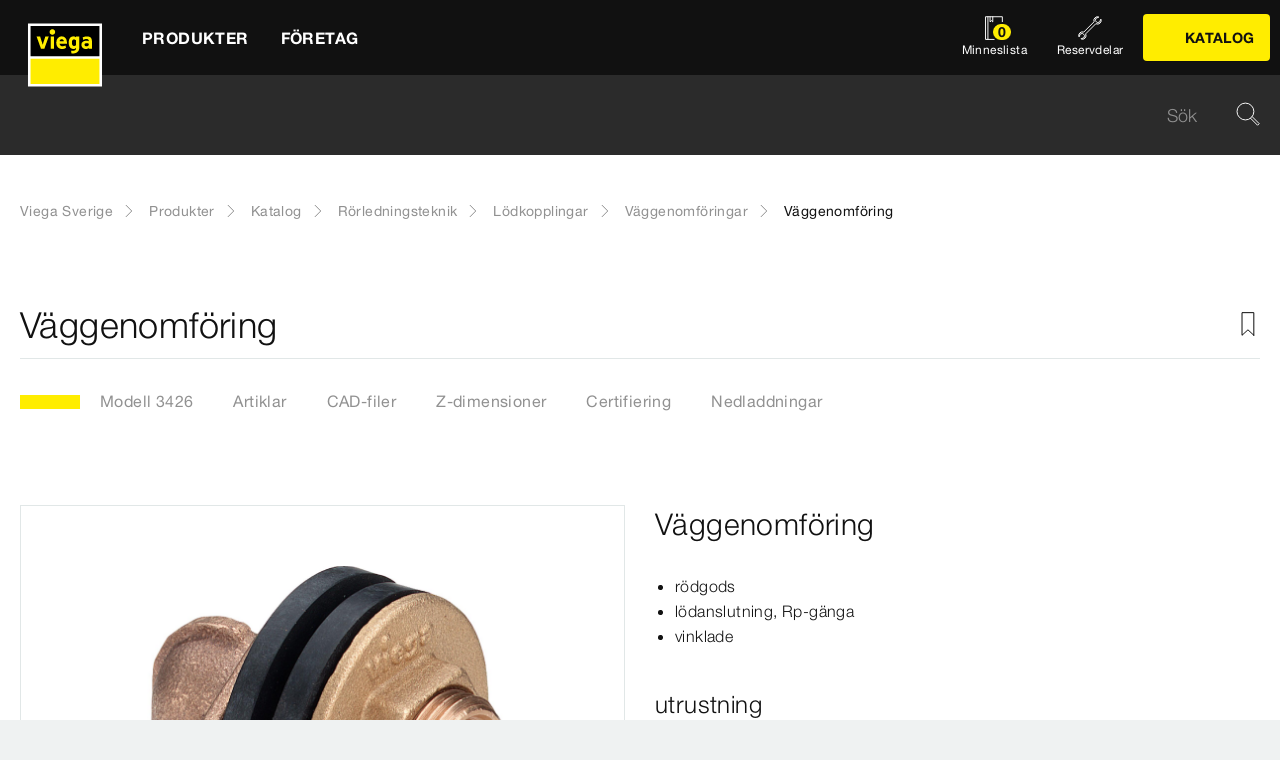

--- FILE ---
content_type: text/html;charset=utf-8
request_url: https://www.viega.se/sv/produkter/Katalog/Rorledningsteknik/Lodkopplingar/Vaggenomforingar/Vaggenomforing-3426.html
body_size: 29762
content:


<!DOCTYPE html>
<html lang="sv" data-region="se">
<head>
  <meta charset="UTF-8"/>
  <meta name="viewport" content="width=device-width, initial-scale=1.0"/>
  <meta http-equiv="X-UA-Compatible" content="ie=edge"/>

  <title>Väggenomföring</title>

  
    <meta name="content-page-ref" content="cq8syhaNAbs0StIjzCHDR_MEKkJDka3qVFmRYaaHLIjOgS7eHaeceYDlOG4FvqZJ-GkjYTKbD-Qxo7RZdDIlgme5YG79A79Z41DUllkXeVz9KxnXNREYY6ocmwlndVrQYjQ__CkVAe5tsLm0sBP_Sp5rllpfz4g6k0vMwPqsID0"/>
<script defer="defer" type="text/javascript" src="/.rum/@adobe/helix-rum-js@%5E2/dist/rum-standalone.js"></script>
<link rel="preconnect" href="//app.usercentrics.eu"/>
    <link rel="preconnect" href="//api.usercentrics.eu"/>
    <link rel="preconnect" href="//privacy-proxy.usercentrics.eu"/>
    <link rel="preload" href="//privacy-proxy.usercentrics.eu/latest/uc-block.bundle.js" as="script"/>
    <script type="application/javascript" src="https://privacy-proxy.usercentrics.eu/latest/uc-block.bundle.js"></script>
    <script>
      uc.deactivateBlocking([
        'f6nkjdUL', //AL is not blocked
        'dwkRM0PG', //Issuu is not blocked
        'BJz7qNsdj-7', // Yt is not blocked
        'r1Fhc4iOoWX' //Hubspotform is not blocked
      ]);
    </script>
  

  
  <link rel="icon" type="image/svg+xml" href="/etc.clientlibs/viega-frontend/clientlibs/main/resources/icons/favicon.svg"/>

  
    <meta property="og:title" content="Väggenomföring"/>
    
    <meta property="og:type" content="website"/>
    <meta property="og:url" content="https://www.viega.se/sv/produkter/Katalog/Rorledningsteknik/Lodkopplingar/Vaggenomforingar/Vaggenomforing-3426.html"/>
    <meta property="og:locale" content="sv_SE"/>

    
    
    
    
    
    
  

  <meta http-equiv="Content-Language" content="sv"/>
  <meta name="title" content="Väggenomföring"/>
  <meta name="description" content="rödgods; lödanslutning, Rp-gänga; vinklade; utrustning Monteringssats, polygon"/>
  
  <meta name="robots" content="index, follow"/>





  
    
<link rel="stylesheet" href="/etc.clientlibs/viega-frontend/clientlibs/main.lc-cc0917298567967ad36f1e9eb4ccb5d7-lc.min.css" type="text/css">






  








  
  
  



  
    
    
<script src="/etc.clientlibs/viega-frontend/clientlibs/acdl_helper.lc-f92d47fd598e8a2e8428f154f8f0449a-lc.min.js"></script>



  
  <script src="https://assets.adobedtm.com/4bd80a146c61/aa931959472e/launch-1853dc13c3dd.min.js" async></script>


  <script type="text/javascript" src="/etc.clientlibs/cq/analytics/clientlibs/sitecatalyst/appmeasurement.js"></script>
  <script type="text/javascript" src="/etc.clientlibs/dam/clientlibs/assetinsights/pagetracker.js"></script>

  <script type="text/javascript">
    assetAnalytics.attrTrackable = 'trackable';
    assetAnalytics.defaultTrackable = true;

    assetAnalytics.attrAssetID = 'aem-asset-id';

    /**
     * Pagetracker Core javascript tries to minimize the tracking-calls generated for asset-load-events by
     * aggregating multiple asset-load-events
     * (i.e., sending a single tracking-call for multiple asset-load-events)
     * this value specifies (in milliseconds) how much time to wait (since last asset-load-event) for
     * subsequent asset-load-events
     * If the web-page contains a lot of images which are 'lazily-loaded' (e.g., user-scrolling past
     * current window boundaries) it is recommended to keep this value high so that tracking-calls
     * resulting due to asset-load-events are minimized.
     * While keeping this value high WILL reduce tracking-calls generated due to asset-load-events,
     * please be aware that keeping this value high MAY affect accuracy of data since asset-load-events
     * generated within the configured interval CAN NOT be sent to Analytics if user navigates away/closes
     * the webpage before the interval expires.
     * default is 2000
     *
     * @param assetImpressionPollInterval  specifies interval-timeout (milli seconds) to wait for asset-load-events
     *                                     before generating an tracking-call with aggregated asset-load-events.
     */
    assetAnalytics.assetImpressionPollInterval = 2000;

    /**
     * this attribute determines how many asset-load-events can be aggregated in a single tracking-call.
     * This is important from the context of max-#-of-characters in a GET request
     * default is 1800
     * NOTE: it is recommended to keep this value at its default.
     *
     * @param attrTrackable  identifies appropriate <code>data</code> attribute in the asset-embed-code
     */
    assetAnalytics.charsLimitForGET = 1800; // bytes

    /**
     * this attribute enables logging. Any 'truthy' value will enable logging
     *
     * @param debug  enable/disable logs
     */
    assetAnalytics.debug = false;
    /**
     * Following is the call to initialize Pagetracker Code javascript
     * NOTE: Please make sure that conversion-variables and success-events specified below have been initialized
     *       in the RSID appropriately
     * NOTE: When using a pre-defined AppMeasurement object instead of letting Pagetracker Core create its own instance
     *       1. Please make sure that the Adobe Analytics tool is completely initailzed (i.e., the object itself isn't undefined
     *       2. First 3 arguments (viz., RSID, Tracking Server, Visitor Namespace) to the <code>init()</code> function
     *          will be ignored
     * NOTE: If using DTM, the code below MUST be invoked after both <code>assetAnalytics</code> AND <code>AppMeasurement</code>
     *       object(s) are available. A good place would be 'Customize Page Code' of Adobe Analytics Tool Settings
     *       Make sure that the code is called 'After UI settings'
     * WARN: Since Asset Insights has been configured to use Auto-provisioned (reserved) Mappings for AEM Assets
     *       make sure that "Save AEM Reporting" is also enabled on Adobe Analytics UI for selected RSID.
     *       Otherwise Asset Insights may show incorrect results and can even result in loss of data
     */
    assetAnalytics.dispatcher.init(
            "viega.assetsinsights.prod",  /** RSID to send tracking-call to */
            "viega.data.adobedc.net",  /** Tracking Server to send tracking-call to */
            "viega",  /** Visitor Namespace to send tracking-call to */
            "",
            "",
            "",
            "",
            undefined  /** [OPTIONAL] if the webpage already has an AppMeasurement object, please include the object here. If unspecified, Pagetracker Core shall create its own AppMeasurement object */
            );
    /*
     * NOTE: If the webpage already has an AppMeasurement object, please use that here. Also, if doPlugins() is already being
     *       used, add the call <code>assetAnalytics.core.updateContextData()</code> at its end.
     */
    assetAnalytics.dispatcher.s.usePlugins=true;
    assetAnalytics.dispatcher.s.doPlugins=assetAnalytics.core.updateContextData;

    window.addEventListener('load', assetAnalytics.core.optimizedAssetInsights, false);
    window.addEventListener('load', assetAnalytics.dispatcher.s.t, false);
  </script>

</head>
<body class="t-default" id="responsivecatalogproductmodelpage-fc0cfe2eea" data-cmp-data-layer-enabled>
<script>
  window.adobeDataLayer = window.adobeDataLayer || [];
  adobeDataLayer.push({
    page: JSON.parse("{\x22responsivecatalogproductmodelpage\u002Dfc0cfe2eea\x22:{\x22@type\x22:\x22viega\u002Daem\u002Dpim\/cms\/pages\/page\/responsivecatalogproductmodelpage\x22,\x22dc:title\x22:\x22Väggenomföring\x22,\x22dc:description\x22:\x22rödgods; lödanslutning, Rp\u002Dgänga; vinklade; utrustning Monteringssats, polygon\x22,\x22xdm:template\x22:\x22\/apps\/viega\u002Daem\u002Dpim\/cms\/templates\/pages\/responsivecatalogpage\x22,\x22xdm:language\x22:\x22sv\u002DSE\x22,\x22xdm:tags\x22:[],\x22repo:path\x22:\x22\/content\/viega\/se\/sv\/produkter\/Katalog\/Rorledningsteknik\/Lodkopplingar\/Vaggenomforingar\/Vaggenomforing\u002D3426.html\x22}}"),
    event:'cmp:show',
    eventInfo: {
      path: 'page.responsivecatalogproductmodelpage\u002Dfc0cfe2eea'
    },
    viegaPage: JSON.parse("{\x22country\x22:\x22SE\x22,\x22siteSection\x22:\x22produkter\x22,\x22pageTemplate\x22:null,\x22publishDate\x22:null,\x22language\x22:\x22sv\x22,\x22subSection5\x22:\x22Vaggenomforing\u002D3426\x22,\x22pageID\x22:\x22responsivecatalogproductmodelpage\u002Dfc0cfe2eea\x22,\x22pageName\x22:\x22Väggenomföring\x22,\x22platform\x22:\x22web\x22,\x22taxonomyTags\x22:[{\x22path\x22:\x22\/content\/cq:tags\/viega\/products\/10363\x22,\x22title\x22:\x22Piping technology\x22},{\x22path\x22:\x22\/content\/cq:tags\/viega\/products\/10363\/R4\x22,\x22title\x22:\x22Soldered fittings\x22}],\x22subSection3\x22:\x22Lodkopplingar\x22,\x22subSection4\x22:\x22Vaggenomforingar\x22,\x22subSection1\x22:\x22Katalog\x22,\x22subSection2\x22:\x22Rorledningsteknik\x22,\x22campaign\x22:\x22\x22,\x22category\x22:\x22text\/html\x22,\x22breadcrumbs\x22:[\x22produkter\x22,\x22Katalog\x22,\x22Rorledningsteknik\x22,\x22Lodkopplingar\x22,\x22Vaggenomforingar\x22,\x22Vaggenomforing\u002D3426\x22]}"),
    aem: JSON.parse("{\x22environment\x22:\x22prod\x22}")
  });
</script>
<script>
  window.adobeDataLayer = window.adobeDataLayer || [];
  adobeDataLayer.push({
    product: JSON.parse("{\x22productAreaID\x22:\x2210363\x22,\x22productAreaName\x22:\x22Rörledningsteknik\x22,\x22pageID\x22:\x22\/catalog\/10363\/R4\/10187\/3426\x22,\x22category\x22:{\x22secondary\x22:\x22Väggenomföringar\x22,\x22secondaryID\x22:\x2210187\x22,\x22primaryID\x22:\x22R4\x22,\x22primary\x22:\x22Lödkopplingar\x22},\x22info\x22:{\x22productId\x22:\x2296ca5423fb4dfaf8\/3426\x22,\x22name\x22:\x22Väggenomföring\x22}}")
  });
</script>








<header class="o-header" data-controller="o-header" id="header-046d137f8a" data-cmp-data-layer="{&#34;header-046d137f8a&#34;:{&#34;@type&#34;:&#34;viega-frontend/cms/components/fixed/header&#34;}}">
  <div class="o-header__container" data-target="o-header.container">
    











<nav class="m-mainnav o-header__m-mainnav" data-controller="m-mainnav" id="mainnavigation-046d137f8a" data-cmp-data-layer="{&#34;mainnavigation-046d137f8a&#34;:{&#34;@type&#34;:&#34;viega-frontend/cms/components/fixed/header&#34;}}">
	<div class="m-mainnav__navigation-container">
		<a class="m-mainnav__logo-container" href="/sv/homepage.html" title="Viega Sverige" data-cmp-data-layer="{&#34;link-046d137f8a&#34;:{&#34;xdm:linkURL&#34;:&#34;/content/viega/se/sv/homepage&#34;,&#34;@type&#34;:&#34;viega-frontend/cms/components/content/link&#34;,&#34;dc:title&#34;:&#34;Viega Sverige&#34;,&#34;context&#34;:&#34;clickLinkLogo&#34;,&#34;parentId&#34;:&#34;header-046d137f8a&#34;}}" data-cmp-clickable>
			<img src="/etc.clientlibs/viega-frontend/clientlibs/main/resources/icons/logo_w_border.svg" class="m-mainnav__logo" alt/>
		</a>
		<ul class="m-mainnav__main-items" data-target="m-mainnav.mainItems">
			
				<li class="m-mainnav__main-item">
					
					<a href="#" class="m-mainnav__main-link" data-action="click->m-mainnav#navigationLinkClick" data-cmp-data-layer="{&#34;mainnavigationItem-ea44247353&#34;:{&#34;xdm:linkURL&#34;:&#34;#&#34;,&#34;@type&#34;:&#34;viega-frontend/cms/components/content/link&#34;,&#34;dc:title&#34;:&#34;Produkter&#34;,&#34;context&#34;:&#34;clickLevel1&#34;,&#34;repo:modifyDate&#34;:&#34;2021-07-06T16:02:26Z&#34;}}" data-cmp-clickable>
						
  
  
  
  
  
      
  

  <svg class="a-svgicon a-svgicon--arrow_left m-mainnav__arrow-left a-svgicon--small" focusable="false">
    
    <use xlink:href="/etc.clientlibs/viega-frontend/clientlibs/main/resources/icons/svg-spritesheet.svg#icon--arrow_left"></use>
    
  </svg>


						<span>Produkter</span>
						
  
  
  
  
  
      
  

  <svg class="a-svgicon a-svgicon--arrow_right m-mainnav__arrow-right a-svgicon--small" focusable="false">
    
    <use xlink:href="/etc.clientlibs/viega-frontend/clientlibs/main/resources/icons/svg-spritesheet.svg#icon--arrow_right"></use>
    
  </svg>


					</a>
					
						<ul class="m-mainnav__submenu m-mainnav__submenu--1">
							
								
								<li class="m-mainnav__submenu-item">
									<a href="/sv/produkter/Katalog.html" class="m-mainnav__submenu-link " data-action="click->m-mainnav#navigationLinkClick" data-cmp-data-layer="{&#34;mainnavigationItem-eec2deb369&#34;:{&#34;dc:description&#34;:&#34;Viega sortimentöversikt&#34;,&#34;xdm:linkURL&#34;:&#34;/content/viega/se/sv/produkter/Katalog.html&#34;,&#34;@type&#34;:&#34;viega-frontend/cms/components/content/link&#34;,&#34;dc:title&#34;:&#34;Katalog&#34;,&#34;context&#34;:&#34;clickLevel2&#34;,&#34;repo:modifyDate&#34;:&#34;2018-12-19T09:27:18Z&#34;}}" data-cmp-clickable>
										<h3 class="m-mainnav__teaser-title">Katalog</h3>
										<p class="m-mainnav__teaser-text">Viega sortimentöversikt</p>
									</a>
									
                </li>
              
								
								<li class="m-mainnav__submenu-item">
									<a href="/sv/produkter/Reservdelar.html" class="m-mainnav__submenu-link " data-action="click->m-mainnav#navigationLinkClick" data-cmp-data-layer="{&#34;mainnavigationItem-da8454e7f3&#34;:{&#34;dc:description&#34;:&#34;Hitta enkelt den reservdel du söker&#34;,&#34;xdm:linkURL&#34;:&#34;/content/viega/se/sv/produkter/Reservdelar.html&#34;,&#34;@type&#34;:&#34;viega-frontend/cms/components/content/link&#34;,&#34;dc:title&#34;:&#34;Reservdelar&#34;,&#34;context&#34;:&#34;clickLevel2&#34;,&#34;repo:modifyDate&#34;:&#34;2017-11-02T10:07:17Z&#34;}}" data-cmp-clickable>
										<h3 class="m-mainnav__teaser-title">Reservdelar</h3>
										<p class="m-mainnav__teaser-text">Hitta enkelt den reservdel du söker</p>
									</a>
									
                </li>
              
								
								<li class="m-mainnav__submenu-item">
									<a href="/sv/produkter/Pressteknik.html" class="m-mainnav__submenu-link has-submenu" data-action="click->m-mainnav#navigationLinkClick" data-cmp-data-layer="{&#34;mainnavigationItem-4434189d08&#34;:{&#34;dc:description&#34;:&#34;Ta reda på mer om Pressteknik&#34;,&#34;xdm:linkURL&#34;:&#34;#&#34;,&#34;@type&#34;:&#34;viega-frontend/cms/components/content/link&#34;,&#34;dc:title&#34;:&#34;Pressteknik&#34;,&#34;context&#34;:&#34;clickLevel2&#34;,&#34;repo:modifyDate&#34;:&#34;2024-09-18T10:30:13Z&#34;}}" data-cmp-clickable>
										<h3 class="m-mainnav__teaser-title">Pressteknik</h3>
										<p class="m-mainnav__teaser-text">Ta reda på mer om Pressteknik</p>
									</a>
									<ul class="m-mainnav__submenu m-mainnav__submenu--2">
										
											<li class="m-mainnav__submenu-item">
												<a href="/sv/produkter/Pressteknik.html" class="m-mainnav__submenu-link" data-cmp-data-layer="{&#34;mainnavigationItem-f469dac6f8&#34;:{&#34;dc:description&#34;:&#34;Ta reda på mer om Pressteknik&#34;,&#34;xdm:linkURL&#34;:&#34;/content/viega/se/sv/produkter/Pressteknik.html&#34;,&#34;@type&#34;:&#34;viega-frontend/cms/components/content/link&#34;,&#34;dc:title&#34;:&#34;Pressteknik&#34;,&#34;context&#34;:&#34;clickLevel3&#34;,&#34;repo:modifyDate&#34;:&#34;2024-09-18T10:30:13Z&#34;}}" data-cmp-clickable>
													
  
  
  
  
  
      
  

  <svg class="a-svgicon a-svgicon--arrow_left m-mainnav__arrow-left a-svgicon--small" focusable="false">
    
    <use xlink:href="/etc.clientlibs/viega-frontend/clientlibs/main/resources/icons/svg-spritesheet.svg#icon--arrow_left"></use>
    
  </svg>


													Pressteknik
													
  
  
  
  
  
      
  

  <svg class="a-svgicon a-svgicon--arrow_right m-mainnav__arrow-right a-svgicon--small" focusable="false">
    
    <use xlink:href="/etc.clientlibs/viega-frontend/clientlibs/main/resources/icons/svg-spritesheet.svg#icon--arrow_right"></use>
    
  </svg>


												</a>
											</li>
										
										
											<li class="m-mainnav__submenu-item">
												<a href="/sv/produkter/Pressteknik/Branslegaser.html" class="m-mainnav__submenu-link" data-cmp-data-layer="{&#34;mainnavigationItem-46fe7ca6bc&#34;:{&#34;xdm:linkURL&#34;:&#34;/content/viega/se/sv/produkter/Pressteknik/Branslegaser.html&#34;,&#34;@type&#34;:&#34;viega-frontend/cms/components/content/link&#34;,&#34;dc:title&#34;:&#34;Bränslegaser&#34;,&#34;context&#34;:&#34;clickLevel3&#34;,&#34;repo:modifyDate&#34;:&#34;2025-06-11T07:34:21Z&#34;}}" data-cmp-clickable>
                          Bränslegaser
                        </a>
                      </li>
                    
											<li class="m-mainnav__submenu-item">
												<a href="/sv/produkter/Pressteknik/Dricksvatten.html" class="m-mainnav__submenu-link" data-cmp-data-layer="{&#34;mainnavigationItem-baf30695b9&#34;:{&#34;xdm:linkURL&#34;:&#34;/content/viega/se/sv/produkter/Pressteknik/Dricksvatten.html&#34;,&#34;@type&#34;:&#34;viega-frontend/cms/components/content/link&#34;,&#34;dc:title&#34;:&#34;Dricksvatten&#34;,&#34;context&#34;:&#34;clickLevel3&#34;,&#34;repo:modifyDate&#34;:&#34;2025-06-11T07:34:22Z&#34;}}" data-cmp-clickable>
                          Dricksvatten
                        </a>
                      </li>
                    
											<li class="m-mainnav__submenu-item">
												<a href="/sv/produkter/Pressteknik/Megapress-G.html" class="m-mainnav__submenu-link" data-cmp-data-layer="{&#34;mainnavigationItem-5fd1df6801&#34;:{&#34;xdm:linkURL&#34;:&#34;/content/viega/se/sv/produkter/Pressteknik/Megapress-G.html&#34;,&#34;@type&#34;:&#34;viega-frontend/cms/components/content/link&#34;,&#34;dc:title&#34;:&#34;Megapress G&#34;,&#34;context&#34;:&#34;clickLevel3&#34;,&#34;repo:modifyDate&#34;:&#34;2025-06-11T07:34:23Z&#34;}}" data-cmp-clickable>
                          Megapress G
                        </a>
                      </li>
                    
											<li class="m-mainnav__submenu-item">
												<a href="/sv/produkter/Pressteknik/Megapress-och-Megapress-S.html" class="m-mainnav__submenu-link" data-cmp-data-layer="{&#34;mainnavigationItem-5dde322dc9&#34;:{&#34;xdm:linkURL&#34;:&#34;/content/viega/se/sv/produkter/Pressteknik/Megapress-och-Megapress-S.html&#34;,&#34;@type&#34;:&#34;viega-frontend/cms/components/content/link&#34;,&#34;dc:title&#34;:&#34;Megapress och Megapress S&#34;,&#34;context&#34;:&#34;clickLevel3&#34;,&#34;repo:modifyDate&#34;:&#34;2025-06-11T07:34:23Z&#34;}}" data-cmp-clickable>
                          Megapress och Megapress S
                        </a>
                      </li>
                    
											<li class="m-mainnav__submenu-item">
												<a href="/sv/produkter/Pressteknik/Prestabo.html" class="m-mainnav__submenu-link" data-cmp-data-layer="{&#34;mainnavigationItem-bc12ac9199&#34;:{&#34;xdm:linkURL&#34;:&#34;/content/viega/se/sv/produkter/Pressteknik/Prestabo.html&#34;,&#34;@type&#34;:&#34;viega-frontend/cms/components/content/link&#34;,&#34;dc:title&#34;:&#34;Prestabo&#34;,&#34;context&#34;:&#34;clickLevel3&#34;,&#34;repo:modifyDate&#34;:&#34;2025-06-11T07:34:24Z&#34;}}" data-cmp-clickable>
                          Prestabo
                        </a>
                      </li>
                    
											<li class="m-mainnav__submenu-item">
												<a href="/sv/produkter/Pressteknik/Profipress-G.html" class="m-mainnav__submenu-link" data-cmp-data-layer="{&#34;mainnavigationItem-3fb4162eb0&#34;:{&#34;xdm:linkURL&#34;:&#34;/content/viega/se/sv/produkter/Pressteknik/Profipress-G.html&#34;,&#34;@type&#34;:&#34;viega-frontend/cms/components/content/link&#34;,&#34;dc:title&#34;:&#34;Profipress G&#34;,&#34;context&#34;:&#34;clickLevel3&#34;,&#34;repo:modifyDate&#34;:&#34;2025-06-11T07:34:25Z&#34;}}" data-cmp-clickable>
                          Profipress G
                        </a>
                      </li>
                    
											<li class="m-mainnav__submenu-item">
												<a href="/sv/produkter/Pressteknik/Profipress-och-Profipress-S.html" class="m-mainnav__submenu-link" data-cmp-data-layer="{&#34;mainnavigationItem-d22bf63edb&#34;:{&#34;xdm:linkURL&#34;:&#34;/content/viega/se/sv/produkter/Pressteknik/Profipress-och-Profipress-S.html&#34;,&#34;@type&#34;:&#34;viega-frontend/cms/components/content/link&#34;,&#34;dc:title&#34;:&#34;Profipress och Profipress S&#34;,&#34;context&#34;:&#34;clickLevel3&#34;,&#34;repo:modifyDate&#34;:&#34;2025-06-11T07:34:26Z&#34;}}" data-cmp-clickable>
                          Profipress och Profipress S
                        </a>
                      </li>
                    
											<li class="m-mainnav__submenu-item">
												<a href="/sv/produkter/Pressteknik/Sanpress.html" class="m-mainnav__submenu-link" data-cmp-data-layer="{&#34;mainnavigationItem-966f614712&#34;:{&#34;xdm:linkURL&#34;:&#34;/content/viega/se/sv/produkter/Pressteknik/Sanpress.html&#34;,&#34;@type&#34;:&#34;viega-frontend/cms/components/content/link&#34;,&#34;dc:title&#34;:&#34;Sanpress&#34;,&#34;context&#34;:&#34;clickLevel3&#34;,&#34;repo:modifyDate&#34;:&#34;2025-06-11T07:34:27Z&#34;}}" data-cmp-clickable>
                          Sanpress
                        </a>
                      </li>
                    
											<li class="m-mainnav__submenu-item">
												<a href="/sv/produkter/Pressteknik/Sanpress-Inox.html" class="m-mainnav__submenu-link" data-cmp-data-layer="{&#34;mainnavigationItem-5faddbc03d&#34;:{&#34;xdm:linkURL&#34;:&#34;/content/viega/se/sv/produkter/Pressteknik/Sanpress-Inox.html&#34;,&#34;@type&#34;:&#34;viega-frontend/cms/components/content/link&#34;,&#34;dc:title&#34;:&#34;Sanpress Inox&#34;,&#34;context&#34;:&#34;clickLevel3&#34;,&#34;repo:modifyDate&#34;:&#34;2025-06-11T07:34:28Z&#34;}}" data-cmp-clickable>
                          Sanpress Inox
                        </a>
                      </li>
                    
											<li class="m-mainnav__submenu-item">
												<a href="/sv/produkter/Pressteknik/Sanpress-Inox-G.html" class="m-mainnav__submenu-link" data-cmp-data-layer="{&#34;mainnavigationItem-3589e51132&#34;:{&#34;xdm:linkURL&#34;:&#34;/content/viega/se/sv/produkter/Pressteknik/Sanpress-Inox-G.html&#34;,&#34;@type&#34;:&#34;viega-frontend/cms/components/content/link&#34;,&#34;dc:title&#34;:&#34;Sanpress Inox G&#34;,&#34;context&#34;:&#34;clickLevel3&#34;,&#34;repo:modifyDate&#34;:&#34;2025-06-11T07:34:29Z&#34;}}" data-cmp-clickable>
                          Sanpress Inox G
                        </a>
                      </li>
                    
											<li class="m-mainnav__submenu-item">
												<a href="/sv/produkter/Pressteknik/Temponox.html" class="m-mainnav__submenu-link" data-cmp-data-layer="{&#34;mainnavigationItem-e50d863a68&#34;:{&#34;xdm:linkURL&#34;:&#34;/content/viega/se/sv/produkter/Pressteknik/Temponox.html&#34;,&#34;@type&#34;:&#34;viega-frontend/cms/components/content/link&#34;,&#34;dc:title&#34;:&#34;Temponox&#34;,&#34;context&#34;:&#34;clickLevel3&#34;,&#34;repo:modifyDate&#34;:&#34;2025-06-11T07:34:30Z&#34;}}" data-cmp-clickable>
                          Temponox
                        </a>
                      </li>
                    
											<li class="m-mainnav__submenu-item">
												<a href="/sv/produkter/Pressteknik/Uppvarmning-och-kylning.html" class="m-mainnav__submenu-link" data-cmp-data-layer="{&#34;mainnavigationItem-5e6cb115cf&#34;:{&#34;xdm:linkURL&#34;:&#34;/content/viega/se/sv/produkter/Pressteknik/Uppvarmning-och-kylning.html&#34;,&#34;@type&#34;:&#34;viega-frontend/cms/components/content/link&#34;,&#34;dc:title&#34;:&#34;Uppvärmning och kylning&#34;,&#34;context&#34;:&#34;clickLevel3&#34;,&#34;repo:modifyDate&#34;:&#34;2025-06-11T07:34:31Z&#34;}}" data-cmp-clickable>
                          Uppvärmning och kylning
                        </a>
                      </li>
                    
											<li class="m-mainnav__submenu-item">
												<a href="/sv/produkter/Pressteknik/Viega-Smartpress.html" class="m-mainnav__submenu-link" data-cmp-data-layer="{&#34;mainnavigationItem-bb5c538211&#34;:{&#34;xdm:linkURL&#34;:&#34;/content/viega/se/sv/produkter/Pressteknik/Viega-Smartpress.html&#34;,&#34;@type&#34;:&#34;viega-frontend/cms/components/content/link&#34;,&#34;dc:title&#34;:&#34;Viega Smartpress&#34;,&#34;context&#34;:&#34;clickLevel3&#34;,&#34;repo:modifyDate&#34;:&#34;2025-06-11T07:34:31Z&#34;}}" data-cmp-clickable>
                          Viega Smartpress
                        </a>
                      </li>
                    
                  </ul>
                </li>
              
            </ul>
          
        </li>
      
				<li class="m-mainnav__main-item">
					
					<a href="#" class="m-mainnav__main-link" data-action="click->m-mainnav#navigationLinkClick" data-cmp-data-layer="{&#34;mainnavigationItem-bbf923746e&#34;:{&#34;xdm:linkURL&#34;:&#34;#&#34;,&#34;@type&#34;:&#34;viega-frontend/cms/components/content/link&#34;,&#34;dc:title&#34;:&#34;Företag&#34;,&#34;context&#34;:&#34;clickLevel1&#34;,&#34;repo:modifyDate&#34;:&#34;2021-07-06T16:02:29Z&#34;}}" data-cmp-clickable>
						
  
  
  
  
  
      
  

  <svg class="a-svgicon a-svgicon--arrow_left m-mainnav__arrow-left a-svgicon--small" focusable="false">
    
    <use xlink:href="/etc.clientlibs/viega-frontend/clientlibs/main/resources/icons/svg-spritesheet.svg#icon--arrow_left"></use>
    
  </svg>


						<span>Företag</span>
						
  
  
  
  
  
      
  

  <svg class="a-svgicon a-svgicon--arrow_right m-mainnav__arrow-right a-svgicon--small" focusable="false">
    
    <use xlink:href="/etc.clientlibs/viega-frontend/clientlibs/main/resources/icons/svg-spritesheet.svg#icon--arrow_right"></use>
    
  </svg>


					</a>
					
						<ul class="m-mainnav__submenu m-mainnav__submenu--1">
							
								
								<li class="m-mainnav__submenu-item">
									<a href="/sv/foretag/kontakt.html" class="m-mainnav__submenu-link " data-action="click->m-mainnav#navigationLinkClick" data-cmp-data-layer="{&#34;mainnavigationItem-3606e9f8f5&#34;:{&#34;dc:description&#34;:&#34;Fråga oss gällande alla typer av tekniska frågor&#34;,&#34;xdm:linkURL&#34;:&#34;/content/viega/se/sv/foretag/kontakt.html&#34;,&#34;@type&#34;:&#34;viega-frontend/cms/components/content/link&#34;,&#34;dc:title&#34;:&#34;Kontakta oss&#34;,&#34;context&#34;:&#34;clickLevel2&#34;,&#34;repo:modifyDate&#34;:&#34;2018-11-27T10:16:24Z&#34;}}" data-cmp-clickable>
										<h3 class="m-mainnav__teaser-title">Kontakta oss</h3>
										<p class="m-mainnav__teaser-text">Fråga oss gällande alla typer av tekniska frågor</p>
									</a>
									
                </li>
              
								
								<li class="m-mainnav__submenu-item">
									<a href="/sv/foretag/om-oss.html" class="m-mainnav__submenu-link " data-action="click->m-mainnav#navigationLinkClick" data-cmp-data-layer="{&#34;mainnavigationItem-285b0b4add&#34;:{&#34;dc:description&#34;:&#34;Viega. Connected in quality.&#34;,&#34;xdm:linkURL&#34;:&#34;/content/viega/se/sv/foretag/om-oss.html&#34;,&#34;@type&#34;:&#34;viega-frontend/cms/components/content/link&#34;,&#34;dc:title&#34;:&#34;Om oss&#34;,&#34;context&#34;:&#34;clickLevel2&#34;,&#34;repo:modifyDate&#34;:&#34;2017-10-16T08:25:26Z&#34;}}" data-cmp-clickable>
										<h3 class="m-mainnav__teaser-title">Om oss</h3>
										<p class="m-mainnav__teaser-text">Viega. Connected in quality.</p>
									</a>
									
                </li>
              
								
								<li class="m-mainnav__submenu-item">
									<a href="/sv/foretag/referenser.html" class="m-mainnav__submenu-link " data-action="click->m-mainnav#navigationLinkClick" data-cmp-data-layer="{&#34;mainnavigationItem-dcee74ea36&#34;:{&#34;dc:description&#34;:&#34;Nöjda kunder i hela världen.&#34;,&#34;xdm:linkURL&#34;:&#34;/content/viega/se/sv/foretag/referenser.html&#34;,&#34;@type&#34;:&#34;viega-frontend/cms/components/content/link&#34;,&#34;dc:title&#34;:&#34;Referenser&#34;,&#34;context&#34;:&#34;clickLevel2&#34;,&#34;repo:modifyDate&#34;:&#34;2017-10-04T09:11:40Z&#34;}}" data-cmp-clickable>
										<h3 class="m-mainnav__teaser-title">Referenser</h3>
										<p class="m-mainnav__teaser-text">Nöjda kunder i hela världen.</p>
									</a>
									
                </li>
              
            </ul>
          
        </li>
      
      
        <li class="m-mainnav__burger-menu-item">
          <div class="m-mainnav__burger-menu-catalog-container">
            

  
  

  
    
  

  

  
    
  

  
  

  

  
    
      <a class="a-button a-button--primary m-mainnav__burger-menu-catalog-button  a-button--left" data-controller="a-button" data-cmp-data-layer="{&#34;button-0a58188613&#34;:{&#34;xdm:linkURL&#34;:&#34;/content/viega/se/sv/produkter/Katalog.html&#34;,&#34;@type&#34;:&#34;viega-frontend/cms/components/content/linkbutton&#34;,&#34;dc:title&#34;:&#34;Katalog&#34;,&#34;context&#34;:&#34;clickCatalog&#34;}}" data-cmp-clickable id="button-0a58188613" href="/sv/produkter/Katalog.html">

        
  
  
  
  
  
      
  

  <svg class="a-svgicon a-svgicon--icon_brochure_content-1 a-button__icon--left a-svgicon--small" focusable="false">
    
    
    <use xlink:href="/etc.clientlibs/viega-frontend/clientlibs/main/resources/icons/svg/icon_brochure_content-1.svg"></use>
  </svg>


        <span>Katalog</span>
        

        
      </a>
    
  

          </div>
        </li>
      
      
        <li class="m-mainnav__main-item m-mainnav__burger-menu-item">
          <a href="/sv/produkter/Reservdelar.html" class="m-mainnav__burger-menu-link" data-cmp-data-layer="{&#34;mainnavigationSpareparts-046d137f8a&#34;:{&#34;xdm:linkURL&#34;:&#34;/content/viega/se/sv/produkter/Reservdelar.html&#34;,&#34;@type&#34;:&#34;viega-frontend/cms/components/content/headerIcon&#34;,&#34;dc:title&#34;:&#34;Reservdelar&#34;,&#34;context&#34;:&#34;clickSpareParts&#34;}}" data-cmp-clickable>
            
  
  
  
  
  

  <svg class="a-svgicon a-svgicon--spareparts m-mainnav__map-icon " focusable="false">
    
    <use xlink:href="/etc.clientlibs/viega-frontend/clientlibs/main/resources/icons/svg-spritesheet.svg#icon--spareparts"></use>
    
  </svg>


            <span class="m-mainnav__burger-menu-link-label">Reservdelar</span>
          </a>
        </li>
      
      <li class="m-mainnav__main-item m-mainnav__burger-menu-item">
        <a href="/sv/watchlist.html" class="m-mainnav__burger-menu-link" data-action="click->m-mainnav#navigationLinkClick" data-cmp-data-layer="{&#34;mainnavigationWatchlist-046d137f8a&#34;:{&#34;@type&#34;:&#34;viega-frontend/cms/components/content/headerIcon&#34;,&#34;dc:title&#34;:&#34;Minneslista&#34;,&#34;context&#34;:&#34;clickWatchlist&#34;}}" data-cmp-clickable>
          <div class="m-mainnav__watchlist-icon-container">
            
  
  
  
  
  

  <svg class="a-svgicon a-svgicon--watchlist m-mainnav__watchlist-icon " focusable="false" aria-hidden="true">
    
    <use xlink:href="/etc.clientlibs/viega-frontend/clientlibs/main/resources/icons/svg-spritesheet.svg#icon--watchlist"></use>
    
  </svg>


            <p class="m-mainnav__watchlist-counter">
              <span data-target="m-mainnav.watchlistCounter">0</span>
            </p>
          </div>
          <span class="m-mainnav__burger-menu-link-label">Minneslista</span>
        </a>
      </li>
      
      
      
    </ul>

		<ul class="m-mainnav__menu" data-target="m-mainnav.menuItems">
      
			<li class="m-mainnav__menu-item m-mainnav__submenu-item m-mainnav__watchlist">
				<a href="/sv/watchlist.html" class="m-mainnav__menu-link" data-action="click->m-mainnav#navigationLinkClick" data-cmp-data-layer="{&#34;mainnavigationWatchlist-046d137f8a&#34;:{&#34;@type&#34;:&#34;viega-frontend/cms/components/content/headerIcon&#34;,&#34;dc:title&#34;:&#34;Minneslista&#34;,&#34;context&#34;:&#34;clickWatchlist&#34;}}" data-cmp-clickable>
					<div class="m-mainnav__watchlist-icon-container">
						
  
  
  
  
  

  <svg class="a-svgicon a-svgicon--watchlist m-mainnav__watchlist-icon " focusable="false" aria-hidden="true">
    
    <use xlink:href="/etc.clientlibs/viega-frontend/clientlibs/main/resources/icons/svg-spritesheet.svg#icon--watchlist"></use>
    
  </svg>


						<p class="m-mainnav__watchlist-counter">
							<span data-target="m-mainnav.watchlistCounter">0</span>
						</p>
					</div>
					<span class="m-mainnav__menu-label">Minneslista</span>
				</a>
				<div class="m-mainnav__submenu m-mainnav__submenu--1 m-mainnav__watchlist-container" data-target="m-mainnav.watchlistFlyout">
					<div class="m-mainnav__watchlist-intro">
						<a class="m-mainnav__watchlist-link" href="/sv/watchlist.html" data-cmp-data-layer="{&#34;link-d6a36eb91c&#34;:{&#34;dc:description&#34;:&#34;Med \&#34;+\&#34;-knappen lägger du in dina poster i minneslistan.&#34;,&#34;xdm:linkURL&#34;:&#34;/content/viega/se/sv/watchlist.html&#34;,&#34;@type&#34;:&#34;viega-frontend/cms/components/content/link&#34;,&#34;dc:title&#34;:&#34;Minneslista&#34;,&#34;context&#34;:&#34;clickLink&#34;,&#34;parentId&#34;:&#34;mainnavigationWatchlist-046d137f8a&#34;}}" data-cmp-clickable>
							<h3 class="m-mainnav__watchlist-headline">Minneslista</h3>
							<p class="m-mainnav__watchlist-copy">Med &#34;+&#34;-knappen lägger du in dina poster i minneslistan.</p>
							

  
  

  
    
  

  

  
    
  

  
  

  
    <button class="a-button a-button--secondary m-mainnav__button  a-button--left" data-controller="a-button" data-cmp-data-layer="{&#34;button-d6a36eb91c&#34;:{&#34;xdm:linkURL&#34;:&#34;/content/viega/se/sv/watchlist.html&#34;,&#34;@type&#34;:&#34;viega-frontend/cms/components/content/linkbutton&#34;,&#34;dc:title&#34;:&#34;Gå till bevakningslistan&#34;,&#34;context&#34;:&#34;clickSecondary&#34;,&#34;parentId&#34;:&#34;mainnavigationWatchlist-046d137f8a&#34;}}" data-cmp-clickable id="button-d6a36eb91c" data-action="click->m-cookielayer#closeCookieLayer">

      
      <span>Gå till bevakningslistan</span>
      

      
    </button>
  

  

						</a>
					</div>
					<div class="m-mainnav__watchlist-items" data-target="m-mainnav.watchlistContainer"></div>
					<div class="m-mainnav__watchlist-empty">
						<p>Inga fler positioner</p>
					</div>
				</div>
			</li>
			
      
      
        <li class="m-mainnav__menu-item m-mainnav__submenu-item m-mainnav__countrylist">
          <a href="/sv/produkter/Reservdelar.html" class="m-mainnav__menu-link m-mainnav__menu-countryselection" data-cmp-data-layer="{&#34;mainnavigationAdditionalHeaderIcon-046d137f8a&#34;:{&#34;xdm:linkURL&#34;:&#34;.html&#34;,&#34;@type&#34;:&#34;viega-frontend/cms/components/content/headerIcon&#34;,&#34;dc:title&#34;:&#34;&#34;,&#34;context&#34;:&#34;clickAdditionalHeaderIcon&#34;}}" data-cmp-clickable>
            
  
  
  
  
  

  <svg class="a-svgicon a-svgicon--spareparts m-mainnav__map-icon " focusable="false">
    
    <use xlink:href="/etc.clientlibs/viega-frontend/clientlibs/main/resources/icons/svg-spritesheet.svg#icon--spareparts"></use>
    
  </svg>


            <span class="m-mainnav__menu-label">Reservdelar</span>
          </a>
        </li>
      
      
        <li class="m-mainnav__menu-item m-mainnav__burger-menu-catalog">
          <div>
            

  
  

  
    
  

  

  
    
  

  
  

  

  
    
      <a class="a-button a-button--primary m-mainnav__burger-menu-catalog-button  a-button--left" data-controller="a-button" data-cmp-data-layer="{&#34;button-0a58188613&#34;:{&#34;xdm:linkURL&#34;:&#34;/content/viega/se/sv/produkter/Katalog.html&#34;,&#34;@type&#34;:&#34;viega-frontend/cms/components/content/linkbutton&#34;,&#34;dc:title&#34;:&#34;Katalog&#34;,&#34;context&#34;:&#34;clickCatalog&#34;}}" data-cmp-clickable id="button-0a58188613" href="/sv/produkter/Katalog.html">

        
  
  
  
  
  
      
  

  <svg class="a-svgicon a-svgicon--icon_brochure_content-1 a-button__icon--left a-svgicon--small" focusable="false">
    
    
    <use xlink:href="/etc.clientlibs/viega-frontend/clientlibs/main/resources/icons/svg/icon_brochure_content-1.svg"></use>
  </svg>


        <span>Katalog</span>
        

        
      </a>
    
  

          </div>
        </li>
      
		</ul>
		
		<button class="m-mainnav__burger" data-target="m-mainnav.mobileMenuToggle" data-action="click->m-mainnav#toggleMobileMenu" data-cmp-data-layer="{&#34;mainnavigationBurgerMenu-046d137f8a&#34;:{&#34;@type&#34;:&#34;viega-frontend/cms/components/content/headerIcon&#34;,&#34;context&#34;:&#34;clickBurgerNavigation&#34;}}" data-cmp-clickable>
			
  
  
  
  
  
      
  

  <svg class="a-svgicon a-svgicon--burger_menu m-mainnav__burger-menu-icon open-icon a-svgicon--large" focusable="false">
    
    <use xlink:href="/etc.clientlibs/viega-frontend/clientlibs/main/resources/icons/svg-spritesheet.svg#icon--burger_menu"></use>
    
  </svg>


			
  
  
  
  
  
      
  

  <svg class="a-svgicon a-svgicon--cross m-mainnav__burger-close-icon close-icon a-svgicon--large" focusable="false">
    
    <use xlink:href="/etc.clientlibs/viega-frontend/clientlibs/main/resources/icons/svg-spritesheet.svg#icon--cross"></use>
    
  </svg>


		</button>
  </div>

	<div class="m-mainnav__search-container">
		<div class="m-mainnav__search-inner">
			
  
  
  <form class="m-searchinput m-mainnav__search m-searchinput--header" role="search" data-controller="m-searchinput" data-m-searchinput-apiurl="/sv/sok/_jcr_content/contentPar/searchbase.suggest.json" action="/sv/sok.html" method="GET" accept-charset="UTF-8" id="searchInputField-046d137f8a" data-cmp-data-layer="{&#34;searchInputField-046d137f8a&#34;:{&#34;@type&#34;:&#34;viega-frontend/cms/components/content/search/searchInputField&#34;}}">

    <div class="m-searchinput__container">
      <input type="search" role="searchbox" data-target="m-searchinput.searchInput" name="q" class="m-searchinput__input" placeholder="Sök"/>
      <button class="m-searchinput__search-submit" type="submit" data-action="click->m-searchinput#handleButtonClick" data-cmp-data-layer="{&#34;searchInputFieldSubmitButton-046d137f8a&#34;:{&#34;@type&#34;:&#34;viega-frontend/cms/components/content/search/searchInput/searchInputSubmitButton&#34;,&#34;context&#34;:&#34;clickSearchInputSubmitInTopNavigation&#34;}}" data-cmp-clickable>
        
  
  
  
  
  

  <svg class="a-svgicon a-svgicon--search m-mainnav__search-icon " focusable="false">
    
    <use xlink:href="/etc.clientlibs/viega-frontend/clientlibs/main/resources/icons/svg-spritesheet.svg#icon--search"></use>
    
  </svg>


      </button>
    </div>
    
    <div class="m-searchinput__suggestions" data-target="m-searchinput.suggestions" aria-live="polite" role="region" aria-atomic="true">
      <div class="m-searchinput__search-loading is-hidden" data-target="m-searchinput.searchLoadingContainer">
        
    
    <div class="m-teaserloading  is-hidden">
      
        <div class="m-teaserloading__loading-teaser m-teaserloading__loading-teaser--small"></div>
      
        <div class="m-teaserloading__loading-teaser m-teaserloading__loading-teaser--small"></div>
      
        <div class="m-teaserloading__loading-teaser m-teaserloading__loading-teaser--small"></div>
      
        <div class="m-teaserloading__loading-teaser m-teaserloading__loading-teaser--small"></div>
      
      
        <div class="m-teaserloading__loading-teaser">
          <div class="m-teaserloading__loading-teaser-content">
            <div class="m-teaserloading__loading-teaser-content-item"></div>
            <div class="m-teaserloading__loading-teaser-content-item"></div>
            <div class="m-teaserloading__loading-teaser-content-item"></div>
            <div class="m-teaserloading__loading-teaser-content-item"></div>
          </div>
        </div>
      
        <div class="m-teaserloading__loading-teaser">
          <div class="m-teaserloading__loading-teaser-content">
            <div class="m-teaserloading__loading-teaser-content-item"></div>
            <div class="m-teaserloading__loading-teaser-content-item"></div>
            <div class="m-teaserloading__loading-teaser-content-item"></div>
            <div class="m-teaserloading__loading-teaser-content-item"></div>
          </div>
        </div>
      
        <div class="m-teaserloading__loading-teaser">
          <div class="m-teaserloading__loading-teaser-content">
            <div class="m-teaserloading__loading-teaser-content-item"></div>
            <div class="m-teaserloading__loading-teaser-content-item"></div>
            <div class="m-teaserloading__loading-teaser-content-item"></div>
            <div class="m-teaserloading__loading-teaser-content-item"></div>
          </div>
        </div>
      
    </div>

      </div>
    </div>

    
    
  <script type="text/template" data-target="m-searchinput.noSuggestionTemplate">
    <div class="m-searchinput__no-suggestion">Inga resultat funna.</div>
  </script>


    
    
  <script type="text/template" data-target="m-searchinput.suggestionTemplate">
    <div class="m-searchinput__suggestion">{{title}}</div>
  </script>


    
    
  <script type="text/template" data-target="m-searchinput.resultTemplate">
    <a href="{{link}}" class="m-searchinput__result">
      <div class="m-searchinput__result-content">
        <div class="m-searchinput__result-title">{{title.text}}</div>
        <div class="m-searchinput__result-copy">{{copy}}</div>
      </div>
      {% if image %}
      <img src="{{image.name}}" class="m-searchinput__result-image" />
      {% endif %}
    </a>
  </script>

  </form>

		</div>
	</div>

	
	
  <script type="text/template" data-target="m-mainnav.watchlistItemTemplate">
    {% set dataLayerId = adobeDataLayerId %}
    <div class="m-watchlistflyoutteaser o-header__mainnav">
      <div class="m-watchlistflyoutteaser__header">
        <a class="m-watchlistflyoutteaser__link" href="{{ link }}" data-cmp-datalayer-id="{{ dataLayerId }}">
          {% if tag %}
          <p class="m-watchlistflyoutteaser__category">{{ tag }}</p>
          {% endif %}
          {% if bookmark_date %}
          <p class="m-watchlistflyoutteaser__date">{{ bookmark_date }}</p>
          {% endif %}
        </a>
        <div class="m-watchlistflyoutteaser__logo-container">
          <button class="a-actionbutton" data-controller="a-actionbutton" data-action="click->a-actionbutton#handleButtonClick" data-type="bookmark"
                  data-a-actionbutton-watchlist="{{ _context|removeDataLayerProperties|json_encode|e('html_attr') }}">
            <svg class="a-svgicon a-svgicon--trash" focusable="false">
              <use xlink:href="/etc.clientlibs/viega-frontend/clientlibs/main/resources/icons/svg-spritesheet.svg#icon--trash"></use>
            </svg>
          </button>
        </div>
      </div>
      <a href="{{ link }}" data-cmp-datalayer-id="{{ dataLayerId }}">
        {% if title %}
        <h4 class="m-watchlistflyoutteaser__headline">{{ title.text }}</h4>
        {% endif %}
        {% if copy %}
        <p class="m-watchlistflyoutteaser__text">
          {{ copy }}
        </p>
        {% endif %}
      </a>
    </div>
  </script>

</nav>

    


  </div>
  
  
  
  <div class="m-notification o-header__notification is-empty is-hidden" data-controller="m-notification">
    <div class="m-notification__container" data-action="click->m-notification#handleClick mouseover->m-notification#handleMouseOver mouseout->m-notification#handleMouseOut">
      <div class="m-notification__info">
        <span class="m-notification__value" data-target="m-notification.value">Återgå</span>
        <span class="m-notification__text" data-target="m-notification.text">Återgå</span>
      </div>
      

  
  

  
    
  

  

  
    
  

  
  

  
    <button class="a-button a-button--secondary m-notification__button  a-button--right" data-controller="a-button" data-action="click->m-notification#handleDefault" title="Återgå">

      
      <span>Återgå</span>
      
  
  
  
  
  
      
  

  <svg class="a-svgicon a-svgicon--undo a-button__icon--right a-svgicon--small" focusable="false">
    
    <use xlink:href="/etc.clientlibs/viega-frontend/clientlibs/main/resources/icons/svg-spritesheet.svg#icon--undo"></use>
    
  </svg>



      
    </button>
  

  

    </div>
    <div class="m-notification__watchlist-remove is-hidden" data-target="m-notification.watchlist-remove">
      <span class="m-notification__info-text">objekt raderades</span>
      <span class="m-notification__info-text-multiple">objekt raderade</span>
      <span class="m-notification__info-button-text">Återgå</span>
      <span class="m-notification__info-button-action">click-&gt;m-notification#handleDefault</span>
    </div>
  </div>

</header>

<main class="p-content">
  

<div class="o-gridcontainer">
  
  
  <section class="m-breadcrumb" data-controller="m-breadcrumb">
    <nav role="navigation" class="m-breadcrumb__nav">
      <ul class="m-breadcrumb__breadcrumbs" data-target="m-breadcrumb.breadcrumbs">
        
          
          <li class="m-breadcrumb__breadcrumb">
            
            <a href="/sv/homepage.html" data-cmp-data-layer="{&#34;breadcrumb-574332e31c&#34;:{&#34;xdm:linkURL&#34;:&#34;/content/viega/se/sv/homepage.html&#34;,&#34;@type&#34;:&#34;viega-frontend/cms/components/fixed/breadcrumb&#34;,&#34;dc:title&#34;:&#34;Viega Sverige&#34;}}" data-cmp-clickable id="breadcrumb-574332e31c" data-controller="a-link">Viega Sverige</a>
            
  
  
  
  
  
      
  

  <svg class="a-svgicon a-svgicon--arrow_right m-breadcrumb__icon a-svgicon--xsmall" focusable="false" aria-hidden="true">
    
    <use xlink:href="/etc.clientlibs/viega-frontend/clientlibs/main/resources/icons/svg-spritesheet.svg#icon--arrow_right"></use>
    
  </svg>


          </li>
        
          
          <li class="m-breadcrumb__breadcrumb">
            
            <a href="/sv/produkter.html" data-cmp-data-layer="{&#34;breadcrumb-6e50d0d408&#34;:{&#34;xdm:linkURL&#34;:&#34;/content/viega/se/sv/produkter.html&#34;,&#34;@type&#34;:&#34;viega-frontend/cms/components/fixed/breadcrumb&#34;,&#34;dc:title&#34;:&#34;Produkter&#34;}}" data-cmp-clickable id="breadcrumb-6e50d0d408" data-controller="a-link">Produkter</a>
            
  
  
  
  
  
      
  

  <svg class="a-svgicon a-svgicon--arrow_right m-breadcrumb__icon a-svgicon--xsmall" focusable="false" aria-hidden="true">
    
    <use xlink:href="/etc.clientlibs/viega-frontend/clientlibs/main/resources/icons/svg-spritesheet.svg#icon--arrow_right"></use>
    
  </svg>


          </li>
        
          
          <li class="m-breadcrumb__breadcrumb">
            
            <a href="/sv/produkter/Katalog.html" data-cmp-data-layer="{&#34;breadcrumb-dc4bce1f6d&#34;:{&#34;xdm:linkURL&#34;:&#34;/content/viega/se/sv/produkter/Katalog.html&#34;,&#34;@type&#34;:&#34;viega-frontend/cms/components/fixed/breadcrumb&#34;,&#34;dc:title&#34;:&#34;Katalog&#34;}}" data-cmp-clickable id="breadcrumb-dc4bce1f6d" data-controller="a-link">Katalog</a>
            
  
  
  
  
  
      
  

  <svg class="a-svgicon a-svgicon--arrow_right m-breadcrumb__icon a-svgicon--xsmall" focusable="false" aria-hidden="true">
    
    <use xlink:href="/etc.clientlibs/viega-frontend/clientlibs/main/resources/icons/svg-spritesheet.svg#icon--arrow_right"></use>
    
  </svg>


          </li>
        
          
          <li class="m-breadcrumb__breadcrumb">
            
            <a href="/sv/produkter/Katalog/Rorledningsteknik.html" data-cmp-data-layer="{&#34;breadcrumb-46a7629064&#34;:{&#34;xdm:linkURL&#34;:&#34;/content/viega/se/sv/produkter/Katalog/Rorledningsteknik.html&#34;,&#34;@type&#34;:&#34;viega-frontend/cms/components/fixed/breadcrumb&#34;,&#34;dc:title&#34;:&#34;Rörledningsteknik&#34;}}" data-cmp-clickable id="breadcrumb-46a7629064" data-controller="a-link">Rörledningsteknik</a>
            
  
  
  
  
  
      
  

  <svg class="a-svgicon a-svgicon--arrow_right m-breadcrumb__icon a-svgicon--xsmall" focusable="false" aria-hidden="true">
    
    <use xlink:href="/etc.clientlibs/viega-frontend/clientlibs/main/resources/icons/svg-spritesheet.svg#icon--arrow_right"></use>
    
  </svg>


          </li>
        
          
          <li class="m-breadcrumb__breadcrumb">
            
            <a href="/sv/produkter/Katalog/Rorledningsteknik/Lodkopplingar.html" data-cmp-data-layer="{&#34;breadcrumb-0768493a79&#34;:{&#34;xdm:linkURL&#34;:&#34;/content/viega/se/sv/produkter/Katalog/Rorledningsteknik/Lodkopplingar.html&#34;,&#34;@type&#34;:&#34;viega-frontend/cms/components/fixed/breadcrumb&#34;,&#34;dc:title&#34;:&#34;Lödkopplingar&#34;}}" data-cmp-clickable id="breadcrumb-0768493a79" data-controller="a-link">Lödkopplingar</a>
            
  
  
  
  
  
      
  

  <svg class="a-svgicon a-svgicon--arrow_right m-breadcrumb__icon a-svgicon--xsmall" focusable="false" aria-hidden="true">
    
    <use xlink:href="/etc.clientlibs/viega-frontend/clientlibs/main/resources/icons/svg-spritesheet.svg#icon--arrow_right"></use>
    
  </svg>


          </li>
        
          
          <li class="m-breadcrumb__breadcrumb">
            
            <a href="/sv/produkter/Katalog/Rorledningsteknik/Lodkopplingar/Vaggenomforingar.html" data-cmp-data-layer="{&#34;breadcrumb-0cf97efc04&#34;:{&#34;xdm:linkURL&#34;:&#34;/content/viega/se/sv/produkter/Katalog/Rorledningsteknik/Lodkopplingar/Vaggenomforingar.html&#34;,&#34;@type&#34;:&#34;viega-frontend/cms/components/fixed/breadcrumb&#34;,&#34;dc:title&#34;:&#34;Väggenomföringar&#34;}}" data-cmp-clickable id="breadcrumb-0cf97efc04" data-controller="a-link">Väggenomföringar</a>
            
  
  
  
  
  
      
  

  <svg class="a-svgicon a-svgicon--arrow_right m-breadcrumb__icon a-svgicon--xsmall" focusable="false" aria-hidden="true">
    
    <use xlink:href="/etc.clientlibs/viega-frontend/clientlibs/main/resources/icons/svg-spritesheet.svg#icon--arrow_right"></use>
    
  </svg>


          </li>
        
          <li class="m-breadcrumb__breadcrumb m-breadcrumb__mobile-toggle" data-action="click->m-breadcrumb#toggleView">
            <a>...</a>
          </li>
          <li class="m-breadcrumb__breadcrumb">
            <span>Väggenomföring</span>
            
            
          </li>
        
      </ul>
    </nav>
  </section>

</div>


  <div><div class="headline section">

<div class="o-gridcontainer o-gridcontainer--nomargin">
  <div class="c-headline c-headline--h1 " data-controller="c-headline">
    
  
  
  

  <h1 class="a-headline a-headline--h1 c-headline__headline" id="sticky_-918720011_">
    Väggenomföring
  </h1>
  
  
  
  


    
  
  
  <button class="a-actionbutton c-headline__button" data-controller="a-actionbutton" data-action="click->a-actionbutton#handleButtonClick" data-type="bookmark" data-a-actionbutton-watchlist="{&#34;category&#34;:&#34;catalog&#34;,&#34;id&#34;:&#34;-1343003290&#34;,&#34;link&#34;:&#34;/content/viega/se/sv/produkter/Katalog/Rorledningsteknik/Lodkopplingar/Vaggenomforingar/Vaggenomforing-3426.html&#34;,&#34;title&#34;:{&#34;text&#34;:&#34;Väggenomföring&#34;},&#34;copy&#34;:&#34;rödgods; lödanslutning, Rp-gänga; vinklade; utrustning Monteringssats, polygon&#34;,&#34;image&#34;:{&#34;name&#34;:&#34;https://web-catalog.viega.com/Images/PPm3426i448936v01.jpg&#34;},&#34;teaserType&#34;:&#34;productTeaser&#34;,&#34;tag&#34;:&#34;Produkt&#34;,&#34;firstModelNumber&#34;:&#34;Modellnr.: 3426&#34;,&#34;articleNumbers&#34;:[&#34;333 911&#34;,&#34;333 928&#34;,&#34;333 935&#34;],&#34;articleLabel&#34;:&#34;Artikelnr.&#34;,&#34;firstArticleNumber&#34;:&#34;Artikelnr.: 333 911&#34;}">
    
      
  
  
  
  
  

  <svg class="a-svgicon a-svgicon--bookmark_inactive a-actionbutton__icon a-actionbutton__icon--inactive " focusable="false">
    
    <use xlink:href="/etc.clientlibs/viega-frontend/clientlibs/main/resources/icons/svg-spritesheet.svg#icon--bookmark_inactive"></use>
    
  </svg>


      
  
  
  
  
  

  <svg class="a-svgicon a-svgicon--bookmark_active a-actionbutton__icon a-actionbutton__icon--active " focusable="false">
    
    <use xlink:href="/etc.clientlibs/viega-frontend/clientlibs/main/resources/icons/svg-spritesheet.svg#icon--bookmark_active"></use>
    
  </svg>


    
    
    
  </button>

  </div>
</div>
</div>
<div class="stickyNavigation section">


  
    
    
    
    <div class="o-gridcontainer">
        <div class="m-contentnav" data-controller="m-contentnav" id="stickyNavigation-3f5e866137" data-cmp-data-layer="{&#34;stickyNavigation-3f5e866137&#34;:{&#34;@type&#34;:&#34;viega-frontend/cms/components/content/stickyNavigation&#34;}}">
            <nav role="navigation" data-target="m-contentnav.nav" class="m-contentnav__nav">
                <div class="m-contentnav__outer-container">
                    <div class="m-contentnav__container">
                        <a class="m-contentnav__arrow" data-arrow-direction="left" data-action="click->m-contentnav#horizontalClick" data-target="m-contentnav.arrowLeft">
                            
  
  
  
  
  
      
  

  <svg class="a-svgicon a-svgicon--arrow_left m-contentnav__icon-left a-svgicon--small" focusable="false">
    
    <use xlink:href="/etc.clientlibs/viega-frontend/clientlibs/main/resources/icons/svg-spritesheet.svg#icon--arrow_left"></use>
    
  </svg>


                        </a>
                        <ul class="m-contentnav__items" data-target="m-contentnav.itemList" data-action="scroll->m-contentnav#onHorizontalScroll">
                            
                                <li class="m-contentnav__item">
                                    <a href="#model" class="m-contentnav__link" data-action="click->m-contentnav#itemClick" data-target="m-contentnav.link" data-acdlid="stickyItem-c92d311e21" data-cmp-data-layer="{&#34;stickyItem-c92d311e21&#34;:{&#34;xdm:linkURL&#34;:&#34;model&#34;,&#34;@type&#34;:&#34;viega-frontend/cms/components/content/stickyNavigation&#34;,&#34;dc:title&#34;:&#34;Modell 3426&#34;,&#34;parentId&#34;:&#34;stickyNavigation-3f5e866137&#34;}}" data-controller="a-link">
                                        Modell 3426
                                    </a>
                                </li>
                            
                                <li class="m-contentnav__item">
                                    <a href="#articles" class="m-contentnav__link" data-action="click->m-contentnav#itemClick" data-target="m-contentnav.link" data-acdlid="stickyItem-12cf36ccd3" data-cmp-data-layer="{&#34;stickyItem-12cf36ccd3&#34;:{&#34;xdm:linkURL&#34;:&#34;articles&#34;,&#34;@type&#34;:&#34;viega-frontend/cms/components/content/stickyNavigation&#34;,&#34;dc:title&#34;:&#34;Artiklar&#34;,&#34;parentId&#34;:&#34;stickyNavigation-3f5e866137&#34;}}" data-controller="a-link">
                                        Artiklar
                                    </a>
                                </li>
                            
                                <li class="m-contentnav__item">
                                    <a href="#cadFiles" class="m-contentnav__link" data-action="click->m-contentnav#itemClick" data-target="m-contentnav.link" data-acdlid="stickyItem-04b85a3e0b" data-cmp-data-layer="{&#34;stickyItem-04b85a3e0b&#34;:{&#34;xdm:linkURL&#34;:&#34;cadFiles&#34;,&#34;@type&#34;:&#34;viega-frontend/cms/components/content/stickyNavigation&#34;,&#34;dc:title&#34;:&#34;CAD-filer&#34;,&#34;parentId&#34;:&#34;stickyNavigation-3f5e866137&#34;}}" data-controller="a-link">
                                        CAD-filer
                                    </a>
                                </li>
                            
                                <li class="m-contentnav__item">
                                    <a href="#zValues" class="m-contentnav__link" data-action="click->m-contentnav#itemClick" data-target="m-contentnav.link" data-acdlid="stickyItem-7efb551cf3" data-cmp-data-layer="{&#34;stickyItem-7efb551cf3&#34;:{&#34;xdm:linkURL&#34;:&#34;zValues&#34;,&#34;@type&#34;:&#34;viega-frontend/cms/components/content/stickyNavigation&#34;,&#34;dc:title&#34;:&#34;Z-dimensioner&#34;,&#34;parentId&#34;:&#34;stickyNavigation-3f5e866137&#34;}}" data-controller="a-link">
                                        Z-dimensioner
                                    </a>
                                </li>
                            
                                <li class="m-contentnav__item">
                                    <a href="#certificates" class="m-contentnav__link" data-action="click->m-contentnav#itemClick" data-target="m-contentnav.link" data-acdlid="stickyItem-fb264f227b" data-cmp-data-layer="{&#34;stickyItem-fb264f227b&#34;:{&#34;xdm:linkURL&#34;:&#34;certificates&#34;,&#34;@type&#34;:&#34;viega-frontend/cms/components/content/stickyNavigation&#34;,&#34;dc:title&#34;:&#34;Certifiering&#34;,&#34;parentId&#34;:&#34;stickyNavigation-3f5e866137&#34;}}" data-controller="a-link">
                                        Certifiering
                                    </a>
                                </li>
                            
                                <li class="m-contentnav__item">
                                    <a href="#downloads" class="m-contentnav__link" data-action="click->m-contentnav#itemClick" data-target="m-contentnav.link" data-acdlid="stickyItem-885c1f79f3" data-cmp-data-layer="{&#34;stickyItem-885c1f79f3&#34;:{&#34;xdm:linkURL&#34;:&#34;downloads&#34;,&#34;@type&#34;:&#34;viega-frontend/cms/components/content/stickyNavigation&#34;,&#34;dc:title&#34;:&#34;Nedladdningar&#34;,&#34;parentId&#34;:&#34;stickyNavigation-3f5e866137&#34;}}" data-controller="a-link">
                                        Nedladdningar
                                    </a>
                                </li>
                            
                        </ul>
                        <a class="m-contentnav__arrow is-active" data-arrow-direction="right" data-action="click->m-contentnav#horizontalClick" data-target="m-contentnav.arrowRight">
                            
  
  
  
  
  
      
  

  <svg class="a-svgicon a-svgicon--arrow_right m-contentnav__icon-right a-svgicon--small" focusable="false">
    
    <use xlink:href="/etc.clientlibs/viega-frontend/clientlibs/main/resources/icons/svg-spritesheet.svg#icon--arrow_right"></use>
    
  </svg>


                        </a>
                    </div>
                </div>
            </nav>
            <div class="m-contentnav__underline"></div>
        </div>
    </div>
    <div class="columnControl2Columns section">

  
  <div class="o-gridcontainer o-gridcontainer--2columns  " data-controller="o-gridcontainer">
    
      <div class="o-gridcontainer__column">
        
        
          
            

    
  
  <section class="o-gallery g-spacing-bottom--medium" data-controller="o-gallery" data-o-gallery-dots="false" data-o-gallery-thumbnavigation="true" data-o-gallery-captions="false" aria-label="Image Gallery">
    <div class="o-gallery__slider-container" data-target="o-gallery.sliderContainer">
      
  
  <div class="a-galleryarrows o-gallery__galleryarrows">
    <button class="a-galleryarrows__arrow " data-target="o-gallery.prevButton" title="previous">
      
  
  
  
  
  

  <svg class="a-svgicon a-svgicon--arrow_left a-galleryarrows__arrow_icon " focusable="false">
    
    <use xlink:href="/etc.clientlibs/viega-frontend/clientlibs/main/resources/icons/svg-spritesheet.svg#icon--arrow_left"></use>
    
  </svg>


    </button>
    <button class="a-galleryarrows__arrow" data-target="o-gallery.nextButton" title="next">
      
  
  
  
  
  

  <svg class="a-svgicon a-svgicon--arrow_right a-galleryarrows__arrow_icon " focusable="false">
    
    <use xlink:href="/etc.clientlibs/viega-frontend/clientlibs/main/resources/icons/svg-spritesheet.svg#icon--arrow_right"></use>
    
  </svg>


    </button>
  </div>


      <div class="o-gallery__slider" data-target="o-gallery.imageSlider" aria-live="polite">
        
        
          <div class="o-gallery__slide" role="group" aria-label="Slide 1 of 2">
            
  
  
    
    <img class="a-image lazyload blur-up o-gallery__image is-cropped " loading="lazy" data-sizes="auto" data-srcset="https://web-catalog.viega.com/Images/PPm3426i448936v01.jpg 1500w, https://web-catalog.viega.com/Images_b/PPm3426i448936v01.jpg 500w, https://web-catalog.viega.com/Images_m/PPm3426i448936v01.jpg 250w" src="https://web-catalog.viega.com/Images_s/PPm3426i448936v01.jpg" alt title onload="(typeof assetAnalytics !== 'undefined' && this.getAttribute('data-aem-asset-id'))?assetAnalytics.core.assetLoaded(this):''" data-trackable="true" data-controller="a-image"/>
  

            
          </div>
        
          <div class="o-gallery__slide" role="group" aria-label="Slide 2 of 2">
            
  
  
    
    <img class="a-image lazyload blur-up o-gallery__image is-cropped " loading="lazy" data-sizes="auto" data-srcset="https://web-catalog.viega.com/Images/LDm3426.png 1500w, https://web-catalog.viega.com/Images_b/LDm3426.png 500w, https://web-catalog.viega.com/Images_m/LDm3426.png 250w" src="https://web-catalog.viega.com/Images_s/LDm3426.png" alt title onload="(typeof assetAnalytics !== 'undefined' && this.getAttribute('data-aem-asset-id'))?assetAnalytics.core.assetLoaded(this):''" data-trackable="true" data-controller="a-image"/>
  

            
          </div>
        
      </div>
    </div>
    <nav class="o-gallery__thumb-navigation" aria-hidden="true">
      <ul class="o-gallery__thumb-list" data-target="o-gallery.thumbList">
        
          <li class="o-gallery__thumb-item" data-action="click->o-gallery#handleThumbClick">
            
  
  
    
    <img class="a-image lazyload blur-up o-gallery__thumb-image is-cropped " loading="lazy" data-sizes="auto" data-srcset="https://web-catalog.viega.com/Images/PPm3426i448936v01.jpg 1500w, https://web-catalog.viega.com/Images_b/PPm3426i448936v01.jpg 500w, https://web-catalog.viega.com/Images_m/PPm3426i448936v01.jpg 250w" src="https://web-catalog.viega.com/Images_s/PPm3426i448936v01.jpg" alt title onload="(typeof assetAnalytics !== 'undefined' && this.getAttribute('data-aem-asset-id'))?assetAnalytics.core.assetLoaded(this):''" data-trackable="true" data-controller="a-image"/>
  

          </li>
        
          <li class="o-gallery__thumb-item" data-action="click->o-gallery#handleThumbClick">
            
  
  
    
    <img class="a-image lazyload blur-up o-gallery__thumb-image is-cropped " loading="lazy" data-sizes="auto" data-srcset="https://web-catalog.viega.com/Images/LDm3426.png 1500w, https://web-catalog.viega.com/Images_b/LDm3426.png 500w, https://web-catalog.viega.com/Images_m/LDm3426.png 250w" src="https://web-catalog.viega.com/Images_s/LDm3426.png" alt title onload="(typeof assetAnalytics !== 'undefined' && this.getAttribute('data-aem-asset-id'))?assetAnalytics.core.assetLoaded(this):''" data-trackable="true" data-controller="a-image"/>
  

          </li>
        
      </ul>
    </nav>
  </section>




          
        
      </div>
    
      <div class="o-gridcontainer__column">
        
        
          
            


  <div class="c-headline c-headline--h2 " data-controller="c-headline">
    
  
  
  

  
  <h2 class="a-headline a-headline--h2 c-headline__headline g-spacing-bottom--medium" id="model">
    Väggenomföring
  </h2>
  
  
  


    
  </div>


          
            


  
  
    
      <div class="m-richtext g-spacing-bottom--medium">
        <ul><li>rödgods</li><li>lödanslutning, Rp-​gänga</li><li>vinklade</li></ul><br /><h3>utrustning</h3>Monteringssats, polygon<br /><br /><strong>Modell 3426</strong><br /><br />
      </div>
    
  



          
        
      </div>
    
    
  </div>




</div>
<div class="headline section">

<div class="o-gridcontainer o-gridcontainer--nomargin">
  <div class="c-headline c-headline--h2 " data-controller="c-headline">
    
  
  
  

  
  <h2 class="a-headline a-headline--h2 c-headline__headline" id="articles">
    Artiklar
  </h2>
  
  
  


    
  </div>
</div>
</div>

<div class="o-gridcontainer">
  
  

  
  
  <div class="m-table  " data-controller="m-table" data-cmp-data-layer="{&#34;table-6860694f1c&#34;:{&#34;@type&#34;:&#34;viega-aem-pim/cms/components/articletable&#34;}}" id="table-6860694f1c">

    

    

    

    

    <div class="m-table__wrapper" data-target="m-table.tablewrapper" data-action="scroll->m-table#onHorizontalScroll">

      <table class="m-table__content  " data-target="m-table.table" data-resultsperpage="0">
        <thead class="m-table__head">
        <tr class="m-table__head-row" data-target="m-table.tablehead" aria-hidden="true">
          
  
  
    
    
    
    <th class="m-table__head-item    " tabindex="-1" title="d">
    d
      
        
        
      
    </th>
  
    
    
    
    <th class="m-table__head-item    " tabindex="-1" title="Rp1">
    Rp1
      
        
        
      
    </th>
  
    
    
    
    <th class="m-table__head-item    " tabindex="-1" title="L">
    L
      
        
        
      
    </th>
  
    
    
    
    <th class="m-table__head-item    " tabindex="-1" title="Rp2">
    Rp2
      
        
        
      
    </th>
  
    
    
    
    <th class="m-table__head-item    " tabindex="-1" title="G">
    G
      
        
        
      
    </th>
  
    
    
    
    <th class="m-table__head-item    " tabindex="-1" title="Förpackningsenhet">
    VE
      
        
        
      
    </th>
  
    
    
    
    <th class="m-table__head-item    " tabindex="-1" title="Artikelnummer">
    artikel
      
        
        
      
    </th>
  
    
    
    
    <th class="m-table__head-item    " tabindex="-1" title="mängd">
    mängd
      
        
        
      
    </th>
  

        </tr>
        <tr class="m-table__head-row m-table__head-row--fixed" data-target="m-table.tableheadFixed">
          
  
  
    
    
    
    <th class="m-table__head-item    " title="d">
    d
      
        
        
      
    </th>
  
    
    
    
    <th class="m-table__head-item    " title="Rp1">
    Rp1
      
        
        
      
    </th>
  
    
    
    
    <th class="m-table__head-item    " title="L">
    L
      
        
        
      
    </th>
  
    
    
    
    <th class="m-table__head-item    " title="Rp2">
    Rp2
      
        
        
      
    </th>
  
    
    
    
    <th class="m-table__head-item    " title="G">
    G
      
        
        
      
    </th>
  
    
    
    
    <th class="m-table__head-item    " title="Förpackningsenhet">
    VE
      
        
        
      
    </th>
  
    
    
    
    <th class="m-table__head-item    " title="Artikelnummer">
    artikel
      
        
        
      
    </th>
  
    
    
    
    <th class="m-table__head-item    " title="mängd">
    mängd
      
        
        
      
    </th>
  

        </tr>
        </thead>

        <tbody class="m-table__body" data-target="m-table.tablebody">
        
          <tr class="m-table__body-row ">
            
              
              <td class="m-table__body-item LOOPYINDEX-0 ">
                
                
                
              </td>
            
              
              <td class="m-table__body-item LOOPYINDEX-1 ">
                
                
                <span class="frac-symbol">½</span>
              </td>
            
              
              <td class="m-table__body-item LOOPYINDEX-2 ">
                
                
                30
              </td>
            
              
              <td class="m-table__body-item LOOPYINDEX-3 ">
                
                
                <span class="frac-symbol">½</span>
              </td>
            
              
              <td class="m-table__body-item LOOPYINDEX-4 ">
                
                
                <span class="frac-symbol">¾</span>
              </td>
            
              
              <td class="m-table__body-item LOOPYINDEX-5 ">
                
                
                1
              </td>
            
              
              <td class="m-table__body-item LOOPYINDEX-6 ">
                
                
                333 911 <sup>1)</sup>
              </td>
            
              
              <td class="m-table__body-item LOOPYINDEX-7 " tabindex="-1">
                
                

  

  

  

  
  
  

  
  <div class="a-quantity  m-table__quantity-input" data-controller="a-quantity">
    <button type="button" class="a-quantity__minus" data-action="click->a-quantity#decreaseQuantity" title="decrease">

      
  
  
  
  
  

  <svg class="a-svgicon a-svgicon--minus a-quantity__icon " focusable="false">
    
    <use xlink:href="/etc.clientlibs/viega-frontend/clientlibs/main/resources/icons/svg-spritesheet.svg#icon--minus"></use>
    
  </svg>


    </button>
    
    

    <div class="a-input a-quantity__input" data-controller="a-input">
        
        <input type="number" name="quantity" class="a-input__input" data-target="a-input.input a-quantity.input" value="0" placeholder="0" pattern="^(1000|[1-9[0-9]?)$" min="0" step="1" data-watchlist="{&#34;category&#34;:&#34;order&#34;,&#34;id&#34;:&#34;1842708708&#34;,&#34;link&#34;:&#34;/content/viega/se/sv/produkter/Katalog/Rorledningsteknik/Lodkopplingar/Vaggenomforingar/Vaggenomforing-3426.html&#34;,&#34;title&#34;:{&#34;text&#34;:&#34;Väggenomföring&#34;},&#34;details&#34;:&#34;rödgods; lödanslutning, Rp-gänga; vinklade; utrustning Monteringssats, polygon&#34;,&#34;image&#34;:{&#34;name&#34;:&#34;https://web-catalog.viega.com/Images/PPm3426i448936v01.jpg&#34;},&#34;teaserType&#34;:&#34;productTeaser&#34;,&#34;tag&#34;:&#34;Produkt&#34;,&#34;firstModelNumber&#34;:&#34;Modellnr.: 3426&#34;,&#34;firstArticleNumber&#34;:&#34;Artikelnr.: 333 911&#34;}" aria-label="Antal" tabindex="0" data-action="change->a-input#saveValue change->a-quantity#changeQuantity"/>
        
        <div class="a-input__error-message g-form__error-message" role="alert">Antal.</div>
        
    </div>


    <button type="button" class="a-quantity__plus" data-action="click->a-quantity#increaseQuantity" title="increase">
      
  
  
  
  
  

  <svg class="a-svgicon a-svgicon--plus a-quantity__icon " focusable="false">
    
    <use xlink:href="/etc.clientlibs/viega-frontend/clientlibs/main/resources/icons/svg-spritesheet.svg#icon--plus"></use>
    
  </svg>


    </button>
  </div>


  

  

  
  

  

  

  


                
              </td>
            
          </tr>
        
          <tr class="m-table__body-row ">
            
              
              <td class="m-table__body-item LOOPYINDEX-0 ">
                
                
                15
              </td>
            
              
              <td class="m-table__body-item LOOPYINDEX-1 ">
                
                
                
              </td>
            
              
              <td class="m-table__body-item LOOPYINDEX-2 ">
                
                
                30
              </td>
            
              
              <td class="m-table__body-item LOOPYINDEX-3 ">
                
                
                
              </td>
            
              
              <td class="m-table__body-item LOOPYINDEX-4 ">
                
                
                <span class="frac-symbol">¾</span>
              </td>
            
              
              <td class="m-table__body-item LOOPYINDEX-5 ">
                
                
                1
              </td>
            
              
              <td class="m-table__body-item LOOPYINDEX-6 ">
                
                
                333 928 <sup>*)</sup><sup>1)</sup>
              </td>
            
              
              <td class="m-table__body-item LOOPYINDEX-7 " tabindex="-1">
                
                

  

  

  

  
  
  

  
  <div class="a-quantity  m-table__quantity-input" data-controller="a-quantity">
    <button type="button" class="a-quantity__minus" data-action="click->a-quantity#decreaseQuantity" title="decrease">

      
  
  
  
  
  

  <svg class="a-svgicon a-svgicon--minus a-quantity__icon " focusable="false">
    
    <use xlink:href="/etc.clientlibs/viega-frontend/clientlibs/main/resources/icons/svg-spritesheet.svg#icon--minus"></use>
    
  </svg>


    </button>
    
    

    <div class="a-input a-quantity__input" data-controller="a-input">
        
        <input type="number" name="quantity" class="a-input__input" data-target="a-input.input a-quantity.input" value="0" placeholder="0" pattern="^(1000|[1-9[0-9]?)$" min="0" step="1" data-watchlist="{&#34;category&#34;:&#34;order&#34;,&#34;id&#34;:&#34;1842708746&#34;,&#34;link&#34;:&#34;/content/viega/se/sv/produkter/Katalog/Rorledningsteknik/Lodkopplingar/Vaggenomforingar/Vaggenomforing-3426.html&#34;,&#34;title&#34;:{&#34;text&#34;:&#34;Väggenomföring&#34;},&#34;details&#34;:&#34;rödgods; lödanslutning, Rp-gänga; vinklade; utrustning Monteringssats, polygon&#34;,&#34;image&#34;:{&#34;name&#34;:&#34;https://web-catalog.viega.com/Images/PPm3426i448936v01.jpg&#34;},&#34;teaserType&#34;:&#34;productTeaser&#34;,&#34;tag&#34;:&#34;Produkt&#34;,&#34;firstModelNumber&#34;:&#34;Modellnr.: 3426&#34;,&#34;firstArticleNumber&#34;:&#34;Artikelnr.: 333 928&#34;}" aria-label="Antal" tabindex="0" data-action="change->a-input#saveValue change->a-quantity#changeQuantity"/>
        
        <div class="a-input__error-message g-form__error-message" role="alert">Antal.</div>
        
    </div>


    <button type="button" class="a-quantity__plus" data-action="click->a-quantity#increaseQuantity" title="increase">
      
  
  
  
  
  

  <svg class="a-svgicon a-svgicon--plus a-quantity__icon " focusable="false">
    
    <use xlink:href="/etc.clientlibs/viega-frontend/clientlibs/main/resources/icons/svg-spritesheet.svg#icon--plus"></use>
    
  </svg>


    </button>
  </div>


  

  

  
  

  

  

  


                
              </td>
            
          </tr>
        
          <tr class="m-table__body-row ">
            
              
              <td class="m-table__body-item LOOPYINDEX-0 ">
                
                
                15
              </td>
            
              
              <td class="m-table__body-item LOOPYINDEX-1 ">
                
                
                
              </td>
            
              
              <td class="m-table__body-item LOOPYINDEX-2 ">
                
                
                55
              </td>
            
              
              <td class="m-table__body-item LOOPYINDEX-3 ">
                
                
                
              </td>
            
              
              <td class="m-table__body-item LOOPYINDEX-4 ">
                
                
                <span class="frac-symbol">¾</span>
              </td>
            
              
              <td class="m-table__body-item LOOPYINDEX-5 ">
                
                
                1
              </td>
            
              
              <td class="m-table__body-item LOOPYINDEX-6 ">
                
                
                333 935 <sup>*)</sup>
              </td>
            
              
              <td class="m-table__body-item LOOPYINDEX-7 " tabindex="-1">
                
                

  

  

  

  
  
  

  
  <div class="a-quantity  m-table__quantity-input" data-controller="a-quantity">
    <button type="button" class="a-quantity__minus" data-action="click->a-quantity#decreaseQuantity" title="decrease">

      
  
  
  
  
  

  <svg class="a-svgicon a-svgicon--minus a-quantity__icon " focusable="false">
    
    <use xlink:href="/etc.clientlibs/viega-frontend/clientlibs/main/resources/icons/svg-spritesheet.svg#icon--minus"></use>
    
  </svg>


    </button>
    
    

    <div class="a-input a-quantity__input" data-controller="a-input">
        
        <input type="number" name="quantity" class="a-input__input" data-target="a-input.input a-quantity.input" value="0" placeholder="0" pattern="^(1000|[1-9[0-9]?)$" min="0" step="1" data-watchlist="{&#34;category&#34;:&#34;order&#34;,&#34;id&#34;:&#34;1842708774&#34;,&#34;link&#34;:&#34;/content/viega/se/sv/produkter/Katalog/Rorledningsteknik/Lodkopplingar/Vaggenomforingar/Vaggenomforing-3426.html&#34;,&#34;title&#34;:{&#34;text&#34;:&#34;Väggenomföring&#34;},&#34;details&#34;:&#34;rödgods; lödanslutning, Rp-gänga; vinklade; utrustning Monteringssats, polygon&#34;,&#34;image&#34;:{&#34;name&#34;:&#34;https://web-catalog.viega.com/Images/PPm3426i448936v01.jpg&#34;},&#34;teaserType&#34;:&#34;productTeaser&#34;,&#34;tag&#34;:&#34;Produkt&#34;,&#34;firstModelNumber&#34;:&#34;Modellnr.: 3426&#34;,&#34;firstArticleNumber&#34;:&#34;Artikelnr.: 333 935&#34;}" aria-label="Antal" tabindex="0" data-action="change->a-input#saveValue change->a-quantity#changeQuantity"/>
        
        <div class="a-input__error-message g-form__error-message" role="alert">Antal.</div>
        
    </div>


    <button type="button" class="a-quantity__plus" data-action="click->a-quantity#increaseQuantity" title="increase">
      
  
  
  
  
  

  <svg class="a-svgicon a-svgicon--plus a-quantity__icon " focusable="false">
    
    <use xlink:href="/etc.clientlibs/viega-frontend/clientlibs/main/resources/icons/svg-spritesheet.svg#icon--plus"></use>
    
  </svg>


    </button>
  </div>


  

  

  
  

  

  

  


                
              </td>
            
          </tr>
        
        </tbody>
      </table>
    </div>

    <div class="m-table__footer">

      <p class="m-table__legend">
        <sup>1)</sup> för anslutning i dold cistern<br /><sup>*)</sup> Levereras så länge lagret räcker
      </p>

      
        <div class="m-table__legend-button">
          

  
  

  

  
    
  

  
    
  

  
  

  
    <button class="a-button  a-button--primary a-button--button m-table__button a-button--button a-button--left" data-controller="a-button" data-cmp-data-layer="{&#34;button-605116a66f&#34;:{&#34;@type&#34;:&#34;viega-frontend/cms/components/content/linkbutton&#34;,&#34;dc:title&#34;:&#34;Lägg till på minneslista&#34;,&#34;context&#34;:&#34;addArticlesToWatchlist&#34;}}" data-cmp-clickable id="button-605116a66f" type="button" data-action="click->m-table#addToWatchlist">

      
      <span>Lägg till på minneslista</span>
      

      
    </button>
  

  

        </div>
      

    </div>

    
  </div>

</div><div class="headline section">

<div class="o-gridcontainer o-gridcontainer--nomargin">
  <div class="c-headline c-headline--h2 " data-controller="c-headline">
    
  
  
  

  
  <h2 class="a-headline a-headline--h2 c-headline__headline" id="cadFiles">
    CAD-filer
  </h2>
  
  
  


    
  </div>
</div>
</div>
<div class="columnControl2Columns section">

  
  <div class="o-gridcontainer o-gridcontainer--2columns  " data-controller="o-gridcontainer">
    
      <div class="o-gridcontainer__column">
        
        
          
            

  
  <div class="c-productrenderer" data-controller="c-productrenderer" data-c-productrenderer-model="https://web-catalog.viega.com/3DData/3426.glb">
    <progress class="c-productrenderer__progress" data-target="c-productrenderer.progress" max="100" value="0"></progress>
    <div class="c-productrenderer__help" data-target="c-productrenderer.help">
      <button class="c-productrenderer__button c-productrenderer__button--help" data-action="click->c-productrenderer#toggleHelp" title="Kontrollinformation (på/av)">
        
  
  
  
  

  <svg class="a-svgicon a-svgicon--questionmark c-productrenderer__icon c-productrenderer__icon--help " focusable="false">
    
    <use xlink:href="/etc.clientlibs/viega-frontend/clientlibs/main/resources/icons/svg-spritesheet.svg#icon--questionmark"></use>
    
  </svg>

      </button>
      <div class="c-productrenderer__help-popup">
        <ul class="c-productrenderer__controls c-productrenderer__controls--desktop">
          <li>
            
  
  
  
  

  <svg class="a-svgicon a-svgicon--mouse_button-left c-productrenderer__icon c-productrenderer__icon--mouse-left " focusable="false">
    
    <use xlink:href="/etc.clientlibs/viega-frontend/clientlibs/main/resources/icons/svg-spritesheet.svg#icon--mouse_button-left"></use>
    
  </svg>

            Vänster mus för att rotera
          </li>
          <li>
            
  
  
  
  

  <svg class="a-svgicon a-svgicon--mouse_button-right c-productrenderer__icon c-productrenderer__icon--mouse-right " focusable="false">
    
    <use xlink:href="/etc.clientlibs/viega-frontend/clientlibs/main/resources/icons/svg-spritesheet.svg#icon--mouse_button-right"></use>
    
  </svg>

            Höger mus för att flytta
          </li>
          <li>
            
  
  
  
  

  <svg class="a-svgicon a-svgicon--mouse_scrollwheel c-productrenderer__icon c-productrenderer__icon--mouse-scrollwheel " focusable="false">
    
    <use xlink:href="/etc.clientlibs/viega-frontend/clientlibs/main/resources/icons/svg-spritesheet.svg#icon--mouse_scrollwheel"></use>
    
  </svg>

            Mushjul för att zooma
          </li>
        </ul>
        <ul class="c-productrenderer__controls c-productrenderer__controls--mobile">
          <li>
            
  
  
  
  

  <svg class="a-svgicon a-svgicon--touch_360-grad c-productrenderer__icon c-productrenderer__icon--touch-rotate " focusable="false">
    
    <use xlink:href="/etc.clientlibs/viega-frontend/clientlibs/main/resources/icons/svg-spritesheet.svg#icon--touch_360-grad"></use>
    
  </svg>

            Ett fingertryck för att rotera
          </li>
          <li>
            
  
  
  
  

  <svg class="a-svgicon a-svgicon--touch_move c-productrenderer__icon c-productrenderer__icon--touch-move " focusable="false">
    
    <use xlink:href="/etc.clientlibs/viega-frontend/clientlibs/main/resources/icons/svg-spritesheet.svg#icon--touch_move"></use>
    
  </svg>

            Rör med två fingrar
          </li>
          <li>
            
  
  
  
  

  <svg class="a-svgicon a-svgicon--touch_pinch-zoom c-productrenderer__icon c-productrenderer__icon--touch-zoom " focusable="false">
    
    <use xlink:href="/etc.clientlibs/viega-frontend/clientlibs/main/resources/icons/svg-spritesheet.svg#icon--touch_pinch-zoom"></use>
    
  </svg>

            Nyp för att zooma
          </li>
        </ul>
      </div>
    </div>

    <button class="c-productrenderer__button c-productrenderer__button--fullscreen" data-action="click->c-productrenderer#toggleFullscreen" title="Helskärm (på/av)">
      
  
  
  
  

  <svg class="a-svgicon a-svgicon--fullscreen_activate c-productrenderer__icon c-productrenderer__icon--fullscreen-activate " focusable="false">
    
    <use xlink:href="/etc.clientlibs/viega-frontend/clientlibs/main/resources/icons/svg-spritesheet.svg#icon--fullscreen_activate"></use>
    
  </svg>

      
  
  
  
  

  <svg class="a-svgicon a-svgicon--fullscreen_deactivate c-productrenderer__icon c-productrenderer__icon--fullscreen-deactivate " focusable="false">
    
    <use xlink:href="/etc.clientlibs/viega-frontend/clientlibs/main/resources/icons/svg-spritesheet.svg#icon--fullscreen_deactivate"></use>
    
  </svg>

    </button>

    <div class="c-productrenderer__settings" data-target="c-productrenderer.settings">
      <button class="c-productrenderer__button c-productrenderer__button--reset" data-action="click->c-productrenderer#resetViewport" title="Återställ visningsområde">
        
  
  
  
  

  <svg class="a-svgicon a-svgicon--reset_viewport c-productrenderer__icon c-productrenderer__icon--reset-viewport " focusable="false">
    
    <use xlink:href="/etc.clientlibs/viega-frontend/clientlibs/main/resources/icons/svg-spritesheet.svg#icon--reset_viewport"></use>
    
  </svg>

      </button>

      <button class="c-productrenderer__button c-productrenderer__button--autorotate" data-target="c-productrenderer.rotate" data-action="click->c-productrenderer#toggleAutoRotate" title="Rotera automatiskt (på/av)">
        
  
  
  
  

  <svg class="a-svgicon a-svgicon--play c-productrenderer__icon c-productrenderer__icon--play " focusable="false">
    
    <use xlink:href="/etc.clientlibs/viega-frontend/clientlibs/main/resources/icons/svg-spritesheet.svg#icon--play"></use>
    
  </svg>

        
  
  
  
  

  <svg class="a-svgicon a-svgicon--pause c-productrenderer__icon c-productrenderer__icon--pause " focusable="false">
    
    <use xlink:href="/etc.clientlibs/viega-frontend/clientlibs/main/resources/icons/svg-spritesheet.svg#icon--pause"></use>
    
  </svg>

      </button>
    </div>
    <div class="c-productrenderer__viewport" data-target="c-productrenderer.viewport">
      <div class="c-productrenderer__placeholder" data-action="click->c-productrenderer#init3dViewer">
        <img src="https://web-catalog.viega.com/3DData/C3m3426.jpg" class="c-productrenderer__fallback-image"/>
        <div class="c-productrenderer__fallback-content">
          

  
  

  
    
  

  
    
  

  
    
  

  
  

  
    <button class="a-button a-button--button c-productrenderer__fallback-cta a-button--button a-button--left" data-controller="a-button" data-cmp-data-layer="{&#34;button-bac0beb3d2&#34;:{&#34;@type&#34;:&#34;viega-frontend/cms/components/content/linkbutton&#34;,&#34;dc:title&#34;:&#34;Klicka för att ladda 3d-modell&#34;,&#34;context&#34;:&#34;clickProductRenderer&#34;}}" id="button-bac0beb3d2" type="button">

      
      <span>Klicka för att ladda 3d-modell</span>
      

      
    </button>
  

  

        </div>
      </div>
    </div>
  </div>

          
        
      </div>
    
      <div class="o-gridcontainer__column">
        
        
          
            
<div class="o-gridcontainer">
  
  

  
  
  <div class="m-table  " data-controller="m-table" data-cmp-data-layer="{&#34;table-137272f6cc&#34;:{&#34;@type&#34;:&#34;viega-aem-pim/cms/components/cadtable&#34;}}" id="table-137272f6cc">

    

    

    <div class="m-table__header  ">
      <div class="o-gridcontainer o-gridcontainer--nomargin">
        
  
  
  

  
  
  <h3 class="a-headline  m-table__headline">
    (Vänligen välj)
  </h3>
  
  


      </div>

      
    
    <div class="a-select m-table__options" data-controller="a-select">
        

        <select class="a-select__input " data-target="a-select.input m-table.options" data-action="change->a-select#handleInteraction change->m-table#handleSelection" id="select-download-format" aria-label="Anpassa filter">
            
            
                
                <option value="dwg2d">DWG2D</option>
            
                
                <option value="dwg3d">DWG3D</option>
            
                
                <option value="dxf2d">DXF2D</option>
            
                
                <option value="dxf3d">DXF3D</option>
            
                
                <option value="igs3d">IGS3D</option>
            
                
                <option value="pdf3d">PDF3D</option>
            
                
                <option value="sat3d">SAT3D</option>
            
                
                <option value="stp3d">STP3D</option>
            
        </select>
		
    </div>

    </div>

    

    <div class="m-table__wrapper" data-target="m-table.tablewrapper" data-action="scroll->m-table#onHorizontalScroll">

      <table class="m-table__content  " data-target="m-table.table" data-resultsperpage="0">
        <thead class="m-table__head">
        <tr class="m-table__head-row" data-target="m-table.tablehead" aria-hidden="true">
          
  
  
    
    
    
    <th class="m-table__head-item    " tabindex="-1" title="d">
    d
      
        
        
      
    </th>
  
    
    
    
    <th class="m-table__head-item    " tabindex="-1" title="Rp1">
    Rp1
      
        
        
      
    </th>
  
    
    
    
    <th class="m-table__head-item    " tabindex="-1" title="L">
    L
      
        
        
      
    </th>
  
    
    
    
    <th class="m-table__head-item    " tabindex="-1" title="Rp2">
    Rp2
      
        
        
      
    </th>
  
    
    
    
    <th class="m-table__head-item    " tabindex="-1" title="G">
    G
      
        
        
      
    </th>
  
    
    
    
    <th class="m-table__head-item    " tabindex="-1" title="filstorlek">
    filstorlek
      
        
        
      
    </th>
  
    
    
    
    <th class="m-table__head-item    " tabindex="-1">
    
      
        

  

  

  

  
  
  

  

  <a href="https://web-catalog.viega.com/CadData/17917_70d124afa45b3ca3c131b12e0452584fb6884ab89094f5d2a271fb481c7e2ce0_DWG2D.zip" target="_blank" title="Download CAD-Datei" data-target="m-table.download" class="m-table__link" data-cmp-data-layer="{&#34;link-8b89edea5a&#34;:{&#34;xdm:linkURL&#34;:&#34;https://web-catalog.viega.com/CadData/17917_70d124afa45b3ca3c131b12e0452584fb6884ab89094f5d2a271fb481c7e2ce0_DWG2D.zip&#34;,&#34;@type&#34;:&#34;viega-frontend/cms/components/content/link&#34;,&#34;context&#34;:&#34;clickDownload&#34;}}" data-cmp-clickable data-dwg2d="https://web-catalog.viega.com/CadData/17917_70d124afa45b3ca3c131b12e0452584fb6884ab89094f5d2a271fb481c7e2ce0_DWG2D.zip" data-dwg3d="https://web-catalog.viega.com/CadData/17917_70d124afa45b3ca3c131b12e0452584fb6884ab89094f5d2a271fb481c7e2ce0_DWG3D.zip" data-dxf2d="https://web-catalog.viega.com/CadData/17917_70d124afa45b3ca3c131b12e0452584fb6884ab89094f5d2a271fb481c7e2ce0_DXF2D.zip" data-dxf3d="https://web-catalog.viega.com/CadData/17917_70d124afa45b3ca3c131b12e0452584fb6884ab89094f5d2a271fb481c7e2ce0_DXF3D.zip" data-igs3d="https://web-catalog.viega.com/CadData/17917_70d124afa45b3ca3c131b12e0452584fb6884ab89094f5d2a271fb481c7e2ce0_IGS3D.zip" data-pdf3d="https://web-catalog.viega.com/CadData/17917_70d124afa45b3ca3c131b12e0452584fb6884ab89094f5d2a271fb481c7e2ce0_PDF3D.zip" data-sat3d="https://web-catalog.viega.com/CadData/17917_70d124afa45b3ca3c131b12e0452584fb6884ab89094f5d2a271fb481c7e2ce0_SAT3D.zip" data-stp3d="https://web-catalog.viega.com/CadData/17917_70d124afa45b3ca3c131b12e0452584fb6884ab89094f5d2a271fb481c7e2ce0_STP3D.zip">
    
  
  
  
  
  

  <svg class="a-svgicon a-svgicon--download m-table__link-icon " focusable="false">
    
    <use xlink:href="/etc.clientlibs/viega-frontend/clientlibs/main/resources/icons/svg-spritesheet.svg#icon--download"></use>
    
  </svg>


    </a>
  

  

  

  


        

  

  

  

  
  
  

  

  
  
  
  
  <button class="a-actionbutton m-table__actionbutton" data-controller="a-actionbutton" data-action="click->a-actionbutton#handleButtonClick" data-type="bookmark" data-target="m-table.actionbutton" data-DWG2D="{&#34;link&#34;:&#34;https://web-catalog.viega.com/CadData/17917_70d124afa45b3ca3c131b12e0452584fb6884ab89094f5d2a271fb481c7e2ce0_DWG2D.zip&#34;,&#34;size&#34;:&#34;365 KB&#34;}" data-IGS3D="{&#34;link&#34;:&#34;https://web-catalog.viega.com/CadData/17917_70d124afa45b3ca3c131b12e0452584fb6884ab89094f5d2a271fb481c7e2ce0_IGS3D.zip&#34;,&#34;size&#34;:&#34;577 KB&#34;}" data-DWG3D="{&#34;link&#34;:&#34;https://web-catalog.viega.com/CadData/17917_70d124afa45b3ca3c131b12e0452584fb6884ab89094f5d2a271fb481c7e2ce0_DWG3D.zip&#34;,&#34;size&#34;:&#34;903 KB&#34;}" data-a-actionbutton-watchlist="{&#34;category&#34;:&#34;download&#34;,&#34;id&#34;:&#34;1347751148DWG2D&#34;,&#34;link&#34;:&#34;https://web-catalog.viega.com/CadData/17917_70d124afa45b3ca3c131b12e0452584fb6884ab89094f5d2a271fb481c7e2ce0_DWG2D.zip&#34;,&#34;title&#34;:{&#34;text&#34;:&#34;CAD (${format}) Väggenomföring&#34;},&#34;details&#34;:&#34;CAD (${format}) Väggenomföring&#34;,&#34;image&#34;:{&#34;name&#34;:&#34;https://web-catalog.viega.com/Images/PPm3426i448936v01.jpg&#34;},&#34;teaserType&#34;:&#34;downloadTeaser&#34;,&#34;tag&#34;:&#34;CAD&#34;,&#34;fileSize&#34;:&#34;MB: 365 KB&#34;,&#34;fileType&#34;:&#34;Typ: ZIP&#34;}" data-DXF3D="{&#34;link&#34;:&#34;https://web-catalog.viega.com/CadData/17917_70d124afa45b3ca3c131b12e0452584fb6884ab89094f5d2a271fb481c7e2ce0_DXF3D.zip&#34;,&#34;size&#34;:&#34;1 MB&#34;}" data-PDF3D="{&#34;link&#34;:&#34;https://web-catalog.viega.com/CadData/17917_70d124afa45b3ca3c131b12e0452584fb6884ab89094f5d2a271fb481c7e2ce0_PDF3D.zip&#34;,&#34;size&#34;:&#34;753 KB&#34;}" data-DXF2D="{&#34;link&#34;:&#34;https://web-catalog.viega.com/CadData/17917_70d124afa45b3ca3c131b12e0452584fb6884ab89094f5d2a271fb481c7e2ce0_DXF2D.zip&#34;,&#34;size&#34;:&#34;405 KB&#34;}" data-SAT3D="{&#34;link&#34;:&#34;https://web-catalog.viega.com/CadData/17917_70d124afa45b3ca3c131b12e0452584fb6884ab89094f5d2a271fb481c7e2ce0_SAT3D.zip&#34;,&#34;size&#34;:&#34;790 KB&#34;}" data-a-actionbutton-watchlist-template="{&#34;category&#34;:&#34;download&#34;,&#34;id&#34;:&#34;1347751148${format}&#34;,&#34;title&#34;:{&#34;text&#34;:&#34;CAD (${format}) Väggenomföring&#34;},&#34;details&#34;:&#34;CAD (${format}) Väggenomföring&#34;,&#34;image&#34;:{&#34;name&#34;:&#34;https://web-catalog.viega.com/Images/PPm3426i448936v01.jpg&#34;},&#34;teaserType&#34;:&#34;downloadTeaser&#34;,&#34;tag&#34;:&#34;CAD&#34;,&#34;fileSize&#34;:&#34;MB: ${size}&#34;,&#34;fileType&#34;:&#34;Typ: ZIP&#34;}" data-STP3D="{&#34;link&#34;:&#34;https://web-catalog.viega.com/CadData/17917_70d124afa45b3ca3c131b12e0452584fb6884ab89094f5d2a271fb481c7e2ce0_STP3D.zip&#34;,&#34;size&#34;:&#34;530 KB&#34;}" aria-label="Lägg till på minneslista">
    
      
  
  
  
  
  

  <svg class="a-svgicon a-svgicon--bookmark_inactive a-actionbutton__icon a-actionbutton__icon--inactive " focusable="false">
    
    <use xlink:href="/etc.clientlibs/viega-frontend/clientlibs/main/resources/icons/svg-spritesheet.svg#icon--bookmark_inactive"></use>
    
  </svg>


      
  
  
  
  
  

  <svg class="a-svgicon a-svgicon--bookmark_active a-actionbutton__icon a-actionbutton__icon--active " focusable="false">
    
    <use xlink:href="/etc.clientlibs/viega-frontend/clientlibs/main/resources/icons/svg-spritesheet.svg#icon--bookmark_active"></use>
    
  </svg>


    
    
    
  </button>


  

  

  


      
    </th>
  
    
    
    
    <th class="m-table__head-item    " tabindex="-1" title="Artikelnummer">
    artikel
      
        
        
      
    </th>
  

        </tr>
        <tr class="m-table__head-row m-table__head-row--fixed" data-target="m-table.tableheadFixed">
          
  
  
    
    
    
    <th class="m-table__head-item    " title="d">
    d
      
        
        
      
    </th>
  
    
    
    
    <th class="m-table__head-item    " title="Rp1">
    Rp1
      
        
        
      
    </th>
  
    
    
    
    <th class="m-table__head-item    " title="L">
    L
      
        
        
      
    </th>
  
    
    
    
    <th class="m-table__head-item    " title="Rp2">
    Rp2
      
        
        
      
    </th>
  
    
    
    
    <th class="m-table__head-item    " title="G">
    G
      
        
        
      
    </th>
  
    
    
    
    <th class="m-table__head-item    " title="filstorlek">
    filstorlek
      
        
        
      
    </th>
  
    
    
    
    <th class="m-table__head-item    " tabindex="-1">
    
      
        

  

  

  

  
  
  

  

  <a href="https://web-catalog.viega.com/CadData/17917_70d124afa45b3ca3c131b12e0452584fb6884ab89094f5d2a271fb481c7e2ce0_DWG2D.zip" target="_blank" title="Download CAD-Datei" data-target="m-table.download" class="m-table__link" data-cmp-data-layer="{&#34;link-8b89edea5a&#34;:{&#34;xdm:linkURL&#34;:&#34;https://web-catalog.viega.com/CadData/17917_70d124afa45b3ca3c131b12e0452584fb6884ab89094f5d2a271fb481c7e2ce0_DWG2D.zip&#34;,&#34;@type&#34;:&#34;viega-frontend/cms/components/content/link&#34;,&#34;context&#34;:&#34;clickDownload&#34;}}" data-cmp-clickable data-dwg2d="https://web-catalog.viega.com/CadData/17917_70d124afa45b3ca3c131b12e0452584fb6884ab89094f5d2a271fb481c7e2ce0_DWG2D.zip" data-dwg3d="https://web-catalog.viega.com/CadData/17917_70d124afa45b3ca3c131b12e0452584fb6884ab89094f5d2a271fb481c7e2ce0_DWG3D.zip" data-dxf2d="https://web-catalog.viega.com/CadData/17917_70d124afa45b3ca3c131b12e0452584fb6884ab89094f5d2a271fb481c7e2ce0_DXF2D.zip" data-dxf3d="https://web-catalog.viega.com/CadData/17917_70d124afa45b3ca3c131b12e0452584fb6884ab89094f5d2a271fb481c7e2ce0_DXF3D.zip" data-igs3d="https://web-catalog.viega.com/CadData/17917_70d124afa45b3ca3c131b12e0452584fb6884ab89094f5d2a271fb481c7e2ce0_IGS3D.zip" data-pdf3d="https://web-catalog.viega.com/CadData/17917_70d124afa45b3ca3c131b12e0452584fb6884ab89094f5d2a271fb481c7e2ce0_PDF3D.zip" data-sat3d="https://web-catalog.viega.com/CadData/17917_70d124afa45b3ca3c131b12e0452584fb6884ab89094f5d2a271fb481c7e2ce0_SAT3D.zip" data-stp3d="https://web-catalog.viega.com/CadData/17917_70d124afa45b3ca3c131b12e0452584fb6884ab89094f5d2a271fb481c7e2ce0_STP3D.zip">
    
  
  
  
  
  

  <svg class="a-svgicon a-svgicon--download m-table__link-icon " focusable="false">
    
    <use xlink:href="/etc.clientlibs/viega-frontend/clientlibs/main/resources/icons/svg-spritesheet.svg#icon--download"></use>
    
  </svg>


    </a>
  

  

  

  


        

  

  

  

  
  
  

  

  
  
  
  
  <button class="a-actionbutton m-table__actionbutton" data-controller="a-actionbutton" data-action="click->a-actionbutton#handleButtonClick" data-type="bookmark" data-target="m-table.actionbutton" data-DWG2D="{&#34;link&#34;:&#34;https://web-catalog.viega.com/CadData/17917_70d124afa45b3ca3c131b12e0452584fb6884ab89094f5d2a271fb481c7e2ce0_DWG2D.zip&#34;,&#34;size&#34;:&#34;365 KB&#34;}" data-IGS3D="{&#34;link&#34;:&#34;https://web-catalog.viega.com/CadData/17917_70d124afa45b3ca3c131b12e0452584fb6884ab89094f5d2a271fb481c7e2ce0_IGS3D.zip&#34;,&#34;size&#34;:&#34;577 KB&#34;}" data-DWG3D="{&#34;link&#34;:&#34;https://web-catalog.viega.com/CadData/17917_70d124afa45b3ca3c131b12e0452584fb6884ab89094f5d2a271fb481c7e2ce0_DWG3D.zip&#34;,&#34;size&#34;:&#34;903 KB&#34;}" data-a-actionbutton-watchlist="{&#34;category&#34;:&#34;download&#34;,&#34;id&#34;:&#34;1347751148DWG2D&#34;,&#34;link&#34;:&#34;https://web-catalog.viega.com/CadData/17917_70d124afa45b3ca3c131b12e0452584fb6884ab89094f5d2a271fb481c7e2ce0_DWG2D.zip&#34;,&#34;title&#34;:{&#34;text&#34;:&#34;CAD (${format}) Väggenomföring&#34;},&#34;details&#34;:&#34;CAD (${format}) Väggenomföring&#34;,&#34;image&#34;:{&#34;name&#34;:&#34;https://web-catalog.viega.com/Images/PPm3426i448936v01.jpg&#34;},&#34;teaserType&#34;:&#34;downloadTeaser&#34;,&#34;tag&#34;:&#34;CAD&#34;,&#34;fileSize&#34;:&#34;MB: 365 KB&#34;,&#34;fileType&#34;:&#34;Typ: ZIP&#34;}" data-DXF3D="{&#34;link&#34;:&#34;https://web-catalog.viega.com/CadData/17917_70d124afa45b3ca3c131b12e0452584fb6884ab89094f5d2a271fb481c7e2ce0_DXF3D.zip&#34;,&#34;size&#34;:&#34;1 MB&#34;}" data-PDF3D="{&#34;link&#34;:&#34;https://web-catalog.viega.com/CadData/17917_70d124afa45b3ca3c131b12e0452584fb6884ab89094f5d2a271fb481c7e2ce0_PDF3D.zip&#34;,&#34;size&#34;:&#34;753 KB&#34;}" data-DXF2D="{&#34;link&#34;:&#34;https://web-catalog.viega.com/CadData/17917_70d124afa45b3ca3c131b12e0452584fb6884ab89094f5d2a271fb481c7e2ce0_DXF2D.zip&#34;,&#34;size&#34;:&#34;405 KB&#34;}" data-SAT3D="{&#34;link&#34;:&#34;https://web-catalog.viega.com/CadData/17917_70d124afa45b3ca3c131b12e0452584fb6884ab89094f5d2a271fb481c7e2ce0_SAT3D.zip&#34;,&#34;size&#34;:&#34;790 KB&#34;}" data-a-actionbutton-watchlist-template="{&#34;category&#34;:&#34;download&#34;,&#34;id&#34;:&#34;1347751148${format}&#34;,&#34;title&#34;:{&#34;text&#34;:&#34;CAD (${format}) Väggenomföring&#34;},&#34;details&#34;:&#34;CAD (${format}) Väggenomföring&#34;,&#34;image&#34;:{&#34;name&#34;:&#34;https://web-catalog.viega.com/Images/PPm3426i448936v01.jpg&#34;},&#34;teaserType&#34;:&#34;downloadTeaser&#34;,&#34;tag&#34;:&#34;CAD&#34;,&#34;fileSize&#34;:&#34;MB: ${size}&#34;,&#34;fileType&#34;:&#34;Typ: ZIP&#34;}" data-STP3D="{&#34;link&#34;:&#34;https://web-catalog.viega.com/CadData/17917_70d124afa45b3ca3c131b12e0452584fb6884ab89094f5d2a271fb481c7e2ce0_STP3D.zip&#34;,&#34;size&#34;:&#34;530 KB&#34;}" aria-label="Lägg till på minneslista">
    
      
  
  
  
  
  

  <svg class="a-svgicon a-svgicon--bookmark_inactive a-actionbutton__icon a-actionbutton__icon--inactive " focusable="false">
    
    <use xlink:href="/etc.clientlibs/viega-frontend/clientlibs/main/resources/icons/svg-spritesheet.svg#icon--bookmark_inactive"></use>
    
  </svg>


      
  
  
  
  
  

  <svg class="a-svgicon a-svgicon--bookmark_active a-actionbutton__icon a-actionbutton__icon--active " focusable="false">
    
    <use xlink:href="/etc.clientlibs/viega-frontend/clientlibs/main/resources/icons/svg-spritesheet.svg#icon--bookmark_active"></use>
    
  </svg>


    
    
    
  </button>


  

  

  


      
    </th>
  
    
    
    
    <th class="m-table__head-item    " title="Artikelnummer">
    artikel
      
        
        
      
    </th>
  

        </tr>
        </thead>

        <tbody class="m-table__body" data-target="m-table.tablebody">
        
          <tr class="m-table__body-row ">
            
              
              <td class="m-table__body-item LOOPYINDEX-0 ">
                
                
                
              </td>
            
              
              <td class="m-table__body-item LOOPYINDEX-1 ">
                
                
                <span class="frac-symbol">½</span>
              </td>
            
              
              <td class="m-table__body-item LOOPYINDEX-2 ">
                
                
                30
              </td>
            
              
              <td class="m-table__body-item LOOPYINDEX-3 ">
                
                
                <span class="frac-symbol">½</span>
              </td>
            
              
              <td class="m-table__body-item LOOPYINDEX-4 ">
                
                
                <span class="frac-symbol">¾</span>
              </td>
            
              
              <td class="m-table__body-item LOOPYINDEX-5 ">
                
                

  

  

  

  
  
  

      <span class="m-table__size" data-target="m-table.size" data-dwg2d="180 KB" data-dwg3d="416 KB" data-dxf2d="197 KB" data-dxf3d="476 KB" data-igs3d="259 KB" data-pdf3d="305 KB" data-sat3d="342 KB" data-stp3d="233 KB">
        
          
            180 KB
          
        
          
        
          
        
          
        
          
        
          
        
          
        
          
        
      </span>
  

  

  
  

  

  

  


                
              </td>
            
              
              <td class="m-table__body-item LOOPYINDEX-6 ">
                
                  

  

  

  

  
  
  

  

  <a href="https://web-catalog.viega.com/CadData/4015211333911_DWG2D.zip" target="_blank" title="Nedladdning" data-target="m-table.download" class="m-table__link" data-cmp-data-layer="{&#34;link-249097f66e&#34;:{&#34;xdm:linkURL&#34;:&#34;https://web-catalog.viega.com/CadData/4015211333911_DWG2D.zip&#34;,&#34;@type&#34;:&#34;viega-frontend/cms/components/content/link&#34;,&#34;context&#34;:&#34;clickDownload&#34;}}" data-cmp-clickable data-dwg2d="https://web-catalog.viega.com/CadData/4015211333911_DWG2D.zip" data-dwg3d="https://web-catalog.viega.com/CadData/4015211333911_DWG3D.zip" data-dxf2d="https://web-catalog.viega.com/CadData/4015211333911_DXF2D.zip" data-dxf3d="https://web-catalog.viega.com/CadData/4015211333911_DXF3D.zip" data-igs3d="https://web-catalog.viega.com/CadData/4015211333911_IGS3D.zip" data-pdf3d="https://web-catalog.viega.com/CadData/4015211333911_PDF3D.zip" data-sat3d="https://web-catalog.viega.com/CadData/4015211333911_SAT3D.zip" data-stp3d="https://web-catalog.viega.com/CadData/4015211333911_STP3D.zip">
    
  
  
  
  
  

  <svg class="a-svgicon a-svgicon--download m-table__link-icon " focusable="false">
    
    <use xlink:href="/etc.clientlibs/viega-frontend/clientlibs/main/resources/icons/svg-spritesheet.svg#icon--download"></use>
    
  </svg>


    </a>
  

  

  

  


                
                  

  

  

  

  
  
  

  

  
  
  
  
  <button class="a-actionbutton m-table__actionbutton" data-controller="a-actionbutton" data-action="click->a-actionbutton#handleButtonClick" data-type="bookmark" data-target="m-table.actionbutton" data-DWG2D="{&#34;link&#34;:&#34;https://web-catalog.viega.com/CadData/4015211333911_DWG2D.zip&#34;,&#34;size&#34;:&#34;180 KB&#34;}" data-IGS3D="{&#34;link&#34;:&#34;https://web-catalog.viega.com/CadData/4015211333911_IGS3D.zip&#34;,&#34;size&#34;:&#34;259 KB&#34;}" data-DWG3D="{&#34;link&#34;:&#34;https://web-catalog.viega.com/CadData/4015211333911_DWG3D.zip&#34;,&#34;size&#34;:&#34;416 KB&#34;}" data-a-actionbutton-watchlist="{&#34;category&#34;:&#34;download&#34;,&#34;id&#34;:&#34;-1401277148DWG2D&#34;,&#34;link&#34;:&#34;https://web-catalog.viega.com/CadData/4015211333911_DWG2D.zip&#34;,&#34;title&#34;:{&#34;text&#34;:&#34;CAD (${format}) Väggenomföring artikel 333 911&#34;},&#34;details&#34;:&#34;CAD (${format}) Väggenomföring artikel 333 911&#34;,&#34;image&#34;:{&#34;name&#34;:&#34;https://web-catalog.viega.com/Images/PPm3426i448936v01.jpg&#34;},&#34;teaserType&#34;:&#34;downloadTeaser&#34;,&#34;tag&#34;:&#34;CAD&#34;,&#34;fileSize&#34;:&#34;MB: 180 KB&#34;,&#34;fileType&#34;:&#34;Typ: ZIP&#34;}" data-DXF3D="{&#34;link&#34;:&#34;https://web-catalog.viega.com/CadData/4015211333911_DXF3D.zip&#34;,&#34;size&#34;:&#34;476 KB&#34;}" data-PDF3D="{&#34;link&#34;:&#34;https://web-catalog.viega.com/CadData/4015211333911_PDF3D.zip&#34;,&#34;size&#34;:&#34;305 KB&#34;}" data-DXF2D="{&#34;link&#34;:&#34;https://web-catalog.viega.com/CadData/4015211333911_DXF2D.zip&#34;,&#34;size&#34;:&#34;197 KB&#34;}" data-SAT3D="{&#34;link&#34;:&#34;https://web-catalog.viega.com/CadData/4015211333911_SAT3D.zip&#34;,&#34;size&#34;:&#34;342 KB&#34;}" data-a-actionbutton-watchlist-template="{&#34;category&#34;:&#34;download&#34;,&#34;id&#34;:&#34;-1401277148${format}&#34;,&#34;title&#34;:{&#34;text&#34;:&#34;CAD (${format}) Väggenomföring artikel 333 911&#34;},&#34;details&#34;:&#34;CAD (${format}) Väggenomföring artikel 333 911&#34;,&#34;image&#34;:{&#34;name&#34;:&#34;https://web-catalog.viega.com/Images/PPm3426i448936v01.jpg&#34;},&#34;teaserType&#34;:&#34;downloadTeaser&#34;,&#34;tag&#34;:&#34;CAD&#34;,&#34;fileSize&#34;:&#34;MB: ${size}&#34;,&#34;fileType&#34;:&#34;Typ: ZIP&#34;}" data-STP3D="{&#34;link&#34;:&#34;https://web-catalog.viega.com/CadData/4015211333911_STP3D.zip&#34;,&#34;size&#34;:&#34;233 KB&#34;}" aria-label="Lägg till på minneslista">
    
      
  
  
  
  
  

  <svg class="a-svgicon a-svgicon--bookmark_inactive a-actionbutton__icon a-actionbutton__icon--inactive " focusable="false">
    
    <use xlink:href="/etc.clientlibs/viega-frontend/clientlibs/main/resources/icons/svg-spritesheet.svg#icon--bookmark_inactive"></use>
    
  </svg>


      
  
  
  
  
  

  <svg class="a-svgicon a-svgicon--bookmark_active a-actionbutton__icon a-actionbutton__icon--active " focusable="false">
    
    <use xlink:href="/etc.clientlibs/viega-frontend/clientlibs/main/resources/icons/svg-spritesheet.svg#icon--bookmark_active"></use>
    
  </svg>


    
    
    
  </button>


  

  

  


                
                
                
              </td>
            
              
              <td class="m-table__body-item LOOPYINDEX-7 ">
                
                
                333 911
              </td>
            
          </tr>
        
          <tr class="m-table__body-row ">
            
              
              <td class="m-table__body-item LOOPYINDEX-0 ">
                
                
                15
              </td>
            
              
              <td class="m-table__body-item LOOPYINDEX-1 ">
                
                
                
              </td>
            
              
              <td class="m-table__body-item LOOPYINDEX-2 ">
                
                
                30
              </td>
            
              
              <td class="m-table__body-item LOOPYINDEX-3 ">
                
                
                
              </td>
            
              
              <td class="m-table__body-item LOOPYINDEX-4 ">
                
                
                <span class="frac-symbol">¾</span>
              </td>
            
              
              <td class="m-table__body-item LOOPYINDEX-5 ">
                
                

  

  

  

  
  
  

      <span class="m-table__size" data-target="m-table.size" data-dwg2d="83 KB" data-dwg3d="233 KB" data-dxf2d="94 KB" data-dxf3d="266 KB" data-igs3d="174 KB" data-pdf3d="232 KB" data-sat3d="228 KB" data-stp3d="163 KB">
        
          
            83 KB
          
        
          
        
          
        
          
        
          
        
          
        
          
        
          
        
      </span>
  

  

  
  

  

  

  


                
              </td>
            
              
              <td class="m-table__body-item LOOPYINDEX-6 ">
                
                  

  

  

  

  
  
  

  

  <a href="https://web-catalog.viega.com/CadData/4015211333928_DWG2D.zip" target="_blank" title="Nedladdning" data-target="m-table.download" class="m-table__link" data-cmp-data-layer="{&#34;link-3d4914a5bf&#34;:{&#34;xdm:linkURL&#34;:&#34;https://web-catalog.viega.com/CadData/4015211333928_DWG2D.zip&#34;,&#34;@type&#34;:&#34;viega-frontend/cms/components/content/link&#34;,&#34;context&#34;:&#34;clickDownload&#34;}}" data-cmp-clickable data-dwg2d="https://web-catalog.viega.com/CadData/4015211333928_DWG2D.zip" data-dwg3d="https://web-catalog.viega.com/CadData/4015211333928_DWG3D.zip" data-dxf2d="https://web-catalog.viega.com/CadData/4015211333928_DXF2D.zip" data-dxf3d="https://web-catalog.viega.com/CadData/4015211333928_DXF3D.zip" data-igs3d="https://web-catalog.viega.com/CadData/4015211333928_IGS3D.zip" data-pdf3d="https://web-catalog.viega.com/CadData/4015211333928_PDF3D.zip" data-sat3d="https://web-catalog.viega.com/CadData/4015211333928_SAT3D.zip" data-stp3d="https://web-catalog.viega.com/CadData/4015211333928_STP3D.zip">
    
  
  
  
  
  

  <svg class="a-svgicon a-svgicon--download m-table__link-icon " focusable="false">
    
    <use xlink:href="/etc.clientlibs/viega-frontend/clientlibs/main/resources/icons/svg-spritesheet.svg#icon--download"></use>
    
  </svg>


    </a>
  

  

  

  


                
                  

  

  

  

  
  
  

  

  
  
  
  
  <button class="a-actionbutton m-table__actionbutton" data-controller="a-actionbutton" data-action="click->a-actionbutton#handleButtonClick" data-type="bookmark" data-target="m-table.actionbutton" data-DWG2D="{&#34;link&#34;:&#34;https://web-catalog.viega.com/CadData/4015211333928_DWG2D.zip&#34;,&#34;size&#34;:&#34;83 KB&#34;}" data-IGS3D="{&#34;link&#34;:&#34;https://web-catalog.viega.com/CadData/4015211333928_IGS3D.zip&#34;,&#34;size&#34;:&#34;174 KB&#34;}" data-DWG3D="{&#34;link&#34;:&#34;https://web-catalog.viega.com/CadData/4015211333928_DWG3D.zip&#34;,&#34;size&#34;:&#34;233 KB&#34;}" data-a-actionbutton-watchlist="{&#34;category&#34;:&#34;download&#34;,&#34;id&#34;:&#34;-1401277110DWG2D&#34;,&#34;link&#34;:&#34;https://web-catalog.viega.com/CadData/4015211333928_DWG2D.zip&#34;,&#34;title&#34;:{&#34;text&#34;:&#34;CAD (${format}) Väggenomföring artikel 333 928&#34;},&#34;details&#34;:&#34;CAD (${format}) Väggenomföring artikel 333 928&#34;,&#34;image&#34;:{&#34;name&#34;:&#34;https://web-catalog.viega.com/Images/PPm3426i448936v01.jpg&#34;},&#34;teaserType&#34;:&#34;downloadTeaser&#34;,&#34;tag&#34;:&#34;CAD&#34;,&#34;fileSize&#34;:&#34;MB: 83 KB&#34;,&#34;fileType&#34;:&#34;Typ: ZIP&#34;}" data-DXF3D="{&#34;link&#34;:&#34;https://web-catalog.viega.com/CadData/4015211333928_DXF3D.zip&#34;,&#34;size&#34;:&#34;266 KB&#34;}" data-PDF3D="{&#34;link&#34;:&#34;https://web-catalog.viega.com/CadData/4015211333928_PDF3D.zip&#34;,&#34;size&#34;:&#34;232 KB&#34;}" data-DXF2D="{&#34;link&#34;:&#34;https://web-catalog.viega.com/CadData/4015211333928_DXF2D.zip&#34;,&#34;size&#34;:&#34;94 KB&#34;}" data-SAT3D="{&#34;link&#34;:&#34;https://web-catalog.viega.com/CadData/4015211333928_SAT3D.zip&#34;,&#34;size&#34;:&#34;228 KB&#34;}" data-a-actionbutton-watchlist-template="{&#34;category&#34;:&#34;download&#34;,&#34;id&#34;:&#34;-1401277110${format}&#34;,&#34;title&#34;:{&#34;text&#34;:&#34;CAD (${format}) Väggenomföring artikel 333 928&#34;},&#34;details&#34;:&#34;CAD (${format}) Väggenomföring artikel 333 928&#34;,&#34;image&#34;:{&#34;name&#34;:&#34;https://web-catalog.viega.com/Images/PPm3426i448936v01.jpg&#34;},&#34;teaserType&#34;:&#34;downloadTeaser&#34;,&#34;tag&#34;:&#34;CAD&#34;,&#34;fileSize&#34;:&#34;MB: ${size}&#34;,&#34;fileType&#34;:&#34;Typ: ZIP&#34;}" data-STP3D="{&#34;link&#34;:&#34;https://web-catalog.viega.com/CadData/4015211333928_STP3D.zip&#34;,&#34;size&#34;:&#34;163 KB&#34;}" aria-label="Lägg till på minneslista">
    
      
  
  
  
  
  

  <svg class="a-svgicon a-svgicon--bookmark_inactive a-actionbutton__icon a-actionbutton__icon--inactive " focusable="false">
    
    <use xlink:href="/etc.clientlibs/viega-frontend/clientlibs/main/resources/icons/svg-spritesheet.svg#icon--bookmark_inactive"></use>
    
  </svg>


      
  
  
  
  
  

  <svg class="a-svgicon a-svgicon--bookmark_active a-actionbutton__icon a-actionbutton__icon--active " focusable="false">
    
    <use xlink:href="/etc.clientlibs/viega-frontend/clientlibs/main/resources/icons/svg-spritesheet.svg#icon--bookmark_active"></use>
    
  </svg>


    
    
    
  </button>


  

  

  


                
                
                
              </td>
            
              
              <td class="m-table__body-item LOOPYINDEX-7 ">
                
                
                333 928
              </td>
            
          </tr>
        
          <tr class="m-table__body-row ">
            
              
              <td class="m-table__body-item LOOPYINDEX-0 ">
                
                
                15
              </td>
            
              
              <td class="m-table__body-item LOOPYINDEX-1 ">
                
                
                
              </td>
            
              
              <td class="m-table__body-item LOOPYINDEX-2 ">
                
                
                55
              </td>
            
              
              <td class="m-table__body-item LOOPYINDEX-3 ">
                
                
                
              </td>
            
              
              <td class="m-table__body-item LOOPYINDEX-4 ">
                
                
                <span class="frac-symbol">¾</span>
              </td>
            
              
              <td class="m-table__body-item LOOPYINDEX-5 ">
                
                

  

  

  

  
  
  

      <span class="m-table__size" data-target="m-table.size" data-dwg2d="101 KB" data-dwg3d="253 KB" data-dxf2d="113 KB" data-dxf3d="290 KB" data-igs3d="152 KB" data-pdf3d="215 KB" data-sat3d="219 KB" data-stp3d="134 KB">
        
          
            101 KB
          
        
          
        
          
        
          
        
          
        
          
        
          
        
          
        
      </span>
  

  

  
  

  

  

  


                
              </td>
            
              
              <td class="m-table__body-item LOOPYINDEX-6 ">
                
                  

  

  

  

  
  
  

  

  <a href="https://web-catalog.viega.com/CadData/4015211333935_DWG2D.zip" target="_blank" title="Nedladdning" data-target="m-table.download" class="m-table__link" data-cmp-data-layer="{&#34;link-de36dabe4a&#34;:{&#34;xdm:linkURL&#34;:&#34;https://web-catalog.viega.com/CadData/4015211333935_DWG2D.zip&#34;,&#34;@type&#34;:&#34;viega-frontend/cms/components/content/link&#34;,&#34;context&#34;:&#34;clickDownload&#34;}}" data-cmp-clickable data-dwg2d="https://web-catalog.viega.com/CadData/4015211333935_DWG2D.zip" data-dwg3d="https://web-catalog.viega.com/CadData/4015211333935_DWG3D.zip" data-dxf2d="https://web-catalog.viega.com/CadData/4015211333935_DXF2D.zip" data-dxf3d="https://web-catalog.viega.com/CadData/4015211333935_DXF3D.zip" data-igs3d="https://web-catalog.viega.com/CadData/4015211333935_IGS3D.zip" data-pdf3d="https://web-catalog.viega.com/CadData/4015211333935_PDF3D.zip" data-sat3d="https://web-catalog.viega.com/CadData/4015211333935_SAT3D.zip" data-stp3d="https://web-catalog.viega.com/CadData/4015211333935_STP3D.zip">
    
  
  
  
  
  

  <svg class="a-svgicon a-svgicon--download m-table__link-icon " focusable="false">
    
    <use xlink:href="/etc.clientlibs/viega-frontend/clientlibs/main/resources/icons/svg-spritesheet.svg#icon--download"></use>
    
  </svg>


    </a>
  

  

  

  


                
                  

  

  

  

  
  
  

  

  
  
  
  
  <button class="a-actionbutton m-table__actionbutton" data-controller="a-actionbutton" data-action="click->a-actionbutton#handleButtonClick" data-type="bookmark" data-target="m-table.actionbutton" data-DWG2D="{&#34;link&#34;:&#34;https://web-catalog.viega.com/CadData/4015211333935_DWG2D.zip&#34;,&#34;size&#34;:&#34;101 KB&#34;}" data-IGS3D="{&#34;link&#34;:&#34;https://web-catalog.viega.com/CadData/4015211333935_IGS3D.zip&#34;,&#34;size&#34;:&#34;152 KB&#34;}" data-DWG3D="{&#34;link&#34;:&#34;https://web-catalog.viega.com/CadData/4015211333935_DWG3D.zip&#34;,&#34;size&#34;:&#34;253 KB&#34;}" data-a-actionbutton-watchlist="{&#34;category&#34;:&#34;download&#34;,&#34;id&#34;:&#34;-1401277082DWG2D&#34;,&#34;link&#34;:&#34;https://web-catalog.viega.com/CadData/4015211333935_DWG2D.zip&#34;,&#34;title&#34;:{&#34;text&#34;:&#34;CAD (${format}) Väggenomföring artikel 333 935&#34;},&#34;details&#34;:&#34;CAD (${format}) Väggenomföring artikel 333 935&#34;,&#34;image&#34;:{&#34;name&#34;:&#34;https://web-catalog.viega.com/Images/PPm3426i448936v01.jpg&#34;},&#34;teaserType&#34;:&#34;downloadTeaser&#34;,&#34;tag&#34;:&#34;CAD&#34;,&#34;fileSize&#34;:&#34;MB: 101 KB&#34;,&#34;fileType&#34;:&#34;Typ: ZIP&#34;}" data-DXF3D="{&#34;link&#34;:&#34;https://web-catalog.viega.com/CadData/4015211333935_DXF3D.zip&#34;,&#34;size&#34;:&#34;290 KB&#34;}" data-PDF3D="{&#34;link&#34;:&#34;https://web-catalog.viega.com/CadData/4015211333935_PDF3D.zip&#34;,&#34;size&#34;:&#34;215 KB&#34;}" data-DXF2D="{&#34;link&#34;:&#34;https://web-catalog.viega.com/CadData/4015211333935_DXF2D.zip&#34;,&#34;size&#34;:&#34;113 KB&#34;}" data-SAT3D="{&#34;link&#34;:&#34;https://web-catalog.viega.com/CadData/4015211333935_SAT3D.zip&#34;,&#34;size&#34;:&#34;219 KB&#34;}" data-a-actionbutton-watchlist-template="{&#34;category&#34;:&#34;download&#34;,&#34;id&#34;:&#34;-1401277082${format}&#34;,&#34;title&#34;:{&#34;text&#34;:&#34;CAD (${format}) Väggenomföring artikel 333 935&#34;},&#34;details&#34;:&#34;CAD (${format}) Väggenomföring artikel 333 935&#34;,&#34;image&#34;:{&#34;name&#34;:&#34;https://web-catalog.viega.com/Images/PPm3426i448936v01.jpg&#34;},&#34;teaserType&#34;:&#34;downloadTeaser&#34;,&#34;tag&#34;:&#34;CAD&#34;,&#34;fileSize&#34;:&#34;MB: ${size}&#34;,&#34;fileType&#34;:&#34;Typ: ZIP&#34;}" data-STP3D="{&#34;link&#34;:&#34;https://web-catalog.viega.com/CadData/4015211333935_STP3D.zip&#34;,&#34;size&#34;:&#34;134 KB&#34;}" aria-label="Lägg till på minneslista">
    
      
  
  
  
  
  

  <svg class="a-svgicon a-svgicon--bookmark_inactive a-actionbutton__icon a-actionbutton__icon--inactive " focusable="false">
    
    <use xlink:href="/etc.clientlibs/viega-frontend/clientlibs/main/resources/icons/svg-spritesheet.svg#icon--bookmark_inactive"></use>
    
  </svg>


      
  
  
  
  
  

  <svg class="a-svgicon a-svgicon--bookmark_active a-actionbutton__icon a-actionbutton__icon--active " focusable="false">
    
    <use xlink:href="/etc.clientlibs/viega-frontend/clientlibs/main/resources/icons/svg-spritesheet.svg#icon--bookmark_active"></use>
    
  </svg>


    
    
    
  </button>


  

  

  


                
                
                
              </td>
            
              
              <td class="m-table__body-item LOOPYINDEX-7 ">
                
                
                333 935
              </td>
            
          </tr>
        
        </tbody>
      </table>
    </div>

    

    
  </div>

</div>
          
        
      </div>
    
    
  </div>




</div>
<div class="headline section">

<div class="o-gridcontainer o-gridcontainer--nomargin">
  <div class="c-headline c-headline--h2 " data-controller="c-headline">
    
  
  
  

  
  <h2 class="a-headline a-headline--h2 c-headline__headline" id="zValues">
    Z-dimensioner
  </h2>
  
  
  


    
  </div>
</div>
</div>
<div class="explodedViewLegend section">
<div class="o-gridcontainer">
  
    
    <div class="c-explodedviewlegend">
        
  
  
    
    <img class="a-image lazyload blur-up c-explodedviewlegend__image g-spacing-bottom--medium is-cropped  has-zoom" loading="eager" data-sizes="auto" data-srcset="https://web-catalog.viega.com/Images/ZMm3426l29.png 1500w, https://web-catalog.viega.com/Images_b/ZMm3426l29.png 500w, https://web-catalog.viega.com/Images_m/ZMm3426l29.png 250w" src="https://web-catalog.viega.com/Images_s/ZMm3426l29.png" alt title onload="(typeof assetAnalytics !== 'undefined' && this.getAttribute('data-aem-asset-id'))?assetAnalytics.core.assetLoaded(this):''" data-trackable="true" data-a-image-zoom-image="https://web-catalog.viega.com/Images/ZMm3426l29.png" data-controller="a-image"/>
  

        
    </div>

</div></div>

<div class="o-gridcontainer">
  
  

  
  
  <div class="m-table  " data-controller="m-table">

    

    

    

    

    <div class="m-table__wrapper" data-target="m-table.tablewrapper" data-action="scroll->m-table#onHorizontalScroll">

      <table class="m-table__content  " data-target="m-table.table" data-resultsperpage="0">
        <thead class="m-table__head">
        <tr class="m-table__head-row" data-target="m-table.tablehead" aria-hidden="true">
          
  
  
    
    
    
    <th class="m-table__head-item    " tabindex="-1" title="Rp">
    Rp
      
        
        
      
    </th>
  
    
    
    
    <th class="m-table__head-item    " tabindex="-1" title="d">
    d
      
        
        
      
    </th>
  
    
    
    
    <th class="m-table__head-item    " tabindex="-1" title="Rp1">
    Rp1
      
        
        
      
    </th>
  
    
    
    
    <th class="m-table__head-item    " tabindex="-1" title="L">
    L
      
        
        
      
    </th>
  
    
    
    
    <th class="m-table__head-item    " tabindex="-1" title="Rp2">
    Rp2
      
        
        
      
    </th>
  
    
    
    
    <th class="m-table__head-item    " tabindex="-1" title="G">
    G
      
        
        
      
    </th>
  
    
    
    
    <th class="m-table__head-item    " tabindex="-1" title="Z1 in  [mm]">
    Z1 [mm]
      
        
        
      
    </th>
  
    
    
    
    <th class="m-table__head-item    " tabindex="-1" title="Z2 in  [mm]">
    Z2 [mm]
      
        
        
      
    </th>
  
    
    
    
    <th class="m-table__head-item    " tabindex="-1" title="L1 in  [mm]">
    L1 [mm]
      
        
        
      
    </th>
  
    
    
    
    <th class="m-table__head-item    " tabindex="-1" title="L2 in  [mm]">
    L2 [mm]
      
        
        
      
    </th>
  
    
    
    
    <th class="m-table__head-item    " tabindex="-1" title="L3 in  [mm]">
    L3 [mm]
      
        
        
      
    </th>
  
    
    
    
    <th class="m-table__head-item    " tabindex="-1" title="Artikelnummer">
    artikel
      
        
        
      
    </th>
  

        </tr>
        <tr class="m-table__head-row m-table__head-row--fixed" data-target="m-table.tableheadFixed">
          
  
  
    
    
    
    <th class="m-table__head-item    " title="Rp">
    Rp
      
        
        
      
    </th>
  
    
    
    
    <th class="m-table__head-item    " title="d">
    d
      
        
        
      
    </th>
  
    
    
    
    <th class="m-table__head-item    " title="Rp1">
    Rp1
      
        
        
      
    </th>
  
    
    
    
    <th class="m-table__head-item    " title="L">
    L
      
        
        
      
    </th>
  
    
    
    
    <th class="m-table__head-item    " title="Rp2">
    Rp2
      
        
        
      
    </th>
  
    
    
    
    <th class="m-table__head-item    " title="G">
    G
      
        
        
      
    </th>
  
    
    
    
    <th class="m-table__head-item    " title="Z1 in  [mm]">
    Z1 [mm]
      
        
        
      
    </th>
  
    
    
    
    <th class="m-table__head-item    " title="Z2 in  [mm]">
    Z2 [mm]
      
        
        
      
    </th>
  
    
    
    
    <th class="m-table__head-item    " title="L1 in  [mm]">
    L1 [mm]
      
        
        
      
    </th>
  
    
    
    
    <th class="m-table__head-item    " title="L2 in  [mm]">
    L2 [mm]
      
        
        
      
    </th>
  
    
    
    
    <th class="m-table__head-item    " title="L3 in  [mm]">
    L3 [mm]
      
        
        
      
    </th>
  
    
    
    
    <th class="m-table__head-item    " title="Artikelnummer">
    artikel
      
        
        
      
    </th>
  

        </tr>
        </thead>

        <tbody class="m-table__body" data-target="m-table.tablebody">
        
          <tr class="m-table__body-row ">
            
              
              <td class="m-table__body-item LOOPYINDEX-0 ">
                
                
                
              </td>
            
              
              <td class="m-table__body-item LOOPYINDEX-1 ">
                
                
                
              </td>
            
              
              <td class="m-table__body-item LOOPYINDEX-2 ">
                
                
                <span class="frac-symbol">½</span>
              </td>
            
              
              <td class="m-table__body-item LOOPYINDEX-3 ">
                
                
                30
              </td>
            
              
              <td class="m-table__body-item LOOPYINDEX-4 ">
                
                
                <span class="frac-symbol">½</span>
              </td>
            
              
              <td class="m-table__body-item LOOPYINDEX-5 ">
                
                
                <span class="frac-symbol">¾</span>
              </td>
            
              
              <td class="m-table__body-item LOOPYINDEX-6 ">
                
                
                16
              </td>
            
              
              <td class="m-table__body-item LOOPYINDEX-7 ">
                
                
                19
              </td>
            
              
              <td class="m-table__body-item LOOPYINDEX-8 ">
                
                
                31
              </td>
            
              
              <td class="m-table__body-item LOOPYINDEX-9 ">
                
                
                16
              </td>
            
              
              <td class="m-table__body-item LOOPYINDEX-10 ">
                
                
                46
              </td>
            
              
              <td class="m-table__body-item LOOPYINDEX-11 ">
                
                
                333 911
              </td>
            
          </tr>
        
          <tr class="m-table__body-row ">
            
              
              <td class="m-table__body-item LOOPYINDEX-0 ">
                
                
                <span class="frac-symbol">½</span>
              </td>
            
              
              <td class="m-table__body-item LOOPYINDEX-1 ">
                
                
                15
              </td>
            
              
              <td class="m-table__body-item LOOPYINDEX-2 ">
                
                
                
              </td>
            
              
              <td class="m-table__body-item LOOPYINDEX-3 ">
                
                
                30
              </td>
            
              
              <td class="m-table__body-item LOOPYINDEX-4 ">
                
                
                
              </td>
            
              
              <td class="m-table__body-item LOOPYINDEX-5 ">
                
                
                <span class="frac-symbol">¾</span>
              </td>
            
              
              <td class="m-table__body-item LOOPYINDEX-6 ">
                
                
                11
              </td>
            
              
              <td class="m-table__body-item LOOPYINDEX-7 ">
                
                
                15
              </td>
            
              
              <td class="m-table__body-item LOOPYINDEX-8 ">
                
                
                22
              </td>
            
              
              <td class="m-table__body-item LOOPYINDEX-9 ">
                
                
                13
              </td>
            
              
              <td class="m-table__body-item LOOPYINDEX-10 ">
                
                
                43
              </td>
            
              
              <td class="m-table__body-item LOOPYINDEX-11 ">
                
                
                333 928
              </td>
            
          </tr>
        
          <tr class="m-table__body-row ">
            
              
              <td class="m-table__body-item LOOPYINDEX-0 ">
                
                
                <span class="frac-symbol">½</span>
              </td>
            
              
              <td class="m-table__body-item LOOPYINDEX-1 ">
                
                
                15
              </td>
            
              
              <td class="m-table__body-item LOOPYINDEX-2 ">
                
                
                
              </td>
            
              
              <td class="m-table__body-item LOOPYINDEX-3 ">
                
                
                55
              </td>
            
              
              <td class="m-table__body-item LOOPYINDEX-4 ">
                
                
                
              </td>
            
              
              <td class="m-table__body-item LOOPYINDEX-5 ">
                
                
                <span class="frac-symbol">¾</span>
              </td>
            
              
              <td class="m-table__body-item LOOPYINDEX-6 ">
                
                
                11
              </td>
            
              
              <td class="m-table__body-item LOOPYINDEX-7 ">
                
                
                40
              </td>
            
              
              <td class="m-table__body-item LOOPYINDEX-8 ">
                
                
                22
              </td>
            
              
              <td class="m-table__body-item LOOPYINDEX-9 ">
                
                
                13
              </td>
            
              
              <td class="m-table__body-item LOOPYINDEX-10 ">
                
                
                68
              </td>
            
              
              <td class="m-table__body-item LOOPYINDEX-11 ">
                
                
                333 935
              </td>
            
          </tr>
        
        </tbody>
      </table>
    </div>

    

    
  </div>

</div><div class="headline section">

<div class="o-gridcontainer o-gridcontainer--nomargin">
  <div class="c-headline c-headline--h2 " data-controller="c-headline">
    
  
  
  

  
  <h2 class="a-headline a-headline--h2 c-headline__headline" id="certificates">
    Certifiering
  </h2>
  
  
  


    
  </div>
</div>
</div>

<div class="o-gridcontainer">
  
  
  
  

  
  
  
  
  


  
  

  
  
  <div class="m-table  m-table--paginate" data-controller="m-table" data-cmp-data-layer="{&#34;table-d204c0f92a&#34;:{&#34;@type&#34;:&#34;viega-aem-pim/cms/components/certificates&#34;}}" id="table-d204c0f92a">

    <div class="m-table__pagination">
  
  <nav class="m-pagination m-pagination__top-pagination m-pagination__certificates is-hidden" data-controller="m-pagination">
    <button class="m-pagination__button" data-action="click->m-pagination#handlePaginationClick" data-goto="first">
      
  
  
  
  
  

  <svg class="a-svgicon a-svgicon--backward  " focusable="false">
    
    <use xlink:href="/etc.clientlibs/viega-frontend/clientlibs/main/resources/icons/svg-spritesheet.svg#icon--backward"></use>
    
  </svg>


    </button>
    <button class="m-pagination__button" data-action="click->m-pagination#handlePaginationClick" data-goto="previous">
      
  
  
  
  
  

  <svg class="a-svgicon a-svgicon--arrow_left  " focusable="false">
    
    <use xlink:href="/etc.clientlibs/viega-frontend/clientlibs/main/resources/icons/svg-spritesheet.svg#icon--arrow_left"></use>
    
  </svg>


    </button>
    <div data-target="m-pagination.paginationContainer"></div>
    <button class="m-pagination__button" data-action="click->m-pagination#handlePaginationClick" data-goto="next">
      
  
  
  
  
  

  <svg class="a-svgicon a-svgicon--arrow_right m-pagination__arrow  " focusable="false">
    
    <use xlink:href="/etc.clientlibs/viega-frontend/clientlibs/main/resources/icons/svg-spritesheet.svg#icon--arrow_right"></use>
    
  </svg>


    </button>
    <button class="m-pagination__button" data-action="click->m-pagination#handlePaginationClick" data-goto="last">
      
  
  
  
  
  

  <svg class="a-svgicon a-svgicon--forward  " focusable="false">
    
    <use xlink:href="/etc.clientlibs/viega-frontend/clientlibs/main/resources/icons/svg-spritesheet.svg#icon--forward"></use>
    
  </svg>


    </button>

    
    
  <script type="text/template" data-target="m-pagination.paginationTemplate">
    {% if totalResults != 0 and maxPageCount > 1 %}
    <ul role="none" class="m-pagination__page-list">
      {% if maxPageCount <= 5 %}
        {% for i in 1..maxPageCount %}
          <li role="none"><button data-action="click->m-pagination#handlePaginationClick" data-goto="{{ i }}" class="m-pagination__list-item {% if i == currentPage %}is-active{% endif %}">{{ i }}</button></li>
        {% endfor %}
      {% else %}
        {% for i in minPaginationPage..maxPaginationPage %}
      <li role="none"><button data-action="click->m-pagination#handlePaginationClick" data-goto="{{ i }}" class="m-pagination__list-item {% if i == currentPage %}is-active{% endif %}">
            {{ i }}
          </button></li>
        {% endfor %}
      {% endif %}
    </ul>
  {% endif %}
  </script>

</nav>
</div>

    

    

    <div class="m-table__header m-table__header--left has-filter">
      

      <div class="m-table__header--contentleft">
        
  
  
  
  
  

  <svg class="a-svgicon a-svgicon--funnel m-table__link-icon  " focusable="false" aria-hidden="true">
    
    <use xlink:href="/etc.clientlibs/viega-frontend/clientlibs/main/resources/icons/svg-spritesheet.svg#icon--funnel"></use>
    
  </svg>


        
    
    <div class="a-select m-table__options" data-controller="a-select">
        

        <select class="a-select__input " data-target="a-select.input m-table.options" data-action="change->a-select#handleInteraction change->m-table#handleFilter" id="select-download-format-certificates" aria-label="Anpassa filter">
            
            
                
                <option value="0">Artikelnummer</option>
            
                
                <option value="333911">333911</option>
            
                
                <option value="333928">333928</option>
            
                
                <option value="333935">333935</option>
            
        </select>
		
    </div>

      </div>
      <div class="m-table__header--contentright">
        
        
      </div>
    </div>

    <div class="m-table__wrapper" data-target="m-table.tablewrapper" data-action="scroll->m-table#onHorizontalScroll">

      <table class="m-table__content is-sortable has-filter" data-target="m-table.table" data-resultsperpage="20" data-paginate="true">
        <thead class="m-table__head">
        <tr class="m-table__head-row" data-target="m-table.tablehead" aria-hidden="true">
          
  
  
    
    
    
    <th class="m-table__head-item  has-filter is-sortable is-hidden" tabindex="-1" title="Artikelnummer">
    Artikelnummer
      
        
        
      
    </th>
  
    
    
    
    <th class="m-table__head-item   is-sortable " tabindex="-1" title="Certifikat">
    Certifikat
      
        
        
      
    </th>
  
    
    
    
    <th class="m-table__head-item   is-sortable " tabindex="-1" title="Certifikat">
    Certifikat
      
        
        
      
    </th>
  
    
    
    
    <th class="m-table__head-item   is-sortable " tabindex="-1" title="Land&lt;br />Språk">
    Land<br />Språk
      
        
        
      
    </th>
  
    
    
    
    <th class="m-table__head-item    " tabindex="-1">
    
      
        

  

  

  

  
  
  

  <button class="m-table__downloadAllButton" type="button" data-target="m-table.downloadAll" data-action="click->m-table#handleMultipleDownloads" data-serviceurl="https://www.viega.se/sv/produkter/Katalog/Rorledningsteknik/Lodkopplingar/Vaggenomforingar/Vaggenomforing-3426.zipdownload.html" data-rotateAnimationModel="{
  &#34;v&#34;:&#34;5.9.0&#34;,
  &#34;fr&#34;:24,
  &#34;ip&#34;:0,
  &#34;op&#34;:72,
  &#34;w&#34;:24,
  &#34;h&#34;:24,
  &#34;nm&#34;:&#34;Komp 1&#34;,
  &#34;ddd&#34;:0,
  &#34;assets&#34;:[
    {
      &#34;id&#34;:&#34;image_0&#34;,
      &#34;w&#34;:46,
      &#34;h&#34;:46,
      &#34;u&#34;:&#34;&#34;,
      &#34;p&#34;:&#34;[data-uri]&#34;,
      &#34;e&#34;:1
    }
  ],
  &#34;layers&#34;:[
    {
      &#34;ddd&#34;:0,
      &#34;ind&#34;:1,
      &#34;ty&#34;:2,
      &#34;nm&#34;:&#34;icon-endlessly-rotatable.ai&#34;,
      &#34;cl&#34;:&#34;ai&#34;,
      &#34;refId&#34;:&#34;image_0&#34;,
      &#34;sr&#34;:1,
      &#34;ks&#34;:{
        &#34;o&#34;:{
          &#34;a&#34;:0,
          &#34;k&#34;:100,
          &#34;ix&#34;:11
        },
        &#34;r&#34;:{
          &#34;a&#34;:1,
          &#34;k&#34;:[
            {
              &#34;i&#34;:{
                &#34;x&#34;:[
                  0.833
                ],
                &#34;y&#34;:[
                  0.833
                ]
              },
              &#34;o&#34;:{
                &#34;x&#34;:[
                  0.167
                ],
                &#34;y&#34;:[
                  0.167
                ]
              },
              &#34;t&#34;:0,
              &#34;s&#34;:[
                -360
              ]
            },
            {
              &#34;t&#34;:71,
              &#34;s&#34;:[
                0
              ]
            }
          ],
          &#34;ix&#34;:10
        },
        &#34;p&#34;:{
          &#34;a&#34;:0,
          &#34;k&#34;:[
            12,
            12,
            0
          ],
          &#34;ix&#34;:2,
          &#34;l&#34;:2
        },
        &#34;a&#34;:{
          &#34;a&#34;:0,
          &#34;k&#34;:[
            23,
            23,
            0
          ],
          &#34;ix&#34;:1,
          &#34;l&#34;:2
        },
        &#34;s&#34;:{
          &#34;a&#34;:0,
          &#34;k&#34;:[
            49,
            49,
            100
          ],
          &#34;ix&#34;:6,
          &#34;l&#34;:2
        }
      },
      &#34;ao&#34;:0,
      &#34;ip&#34;:0,
      &#34;op&#34;:72,
      &#34;st&#34;:0,
      &#34;bm&#34;:0
    }
  ],
  &#34;markers&#34;:[

  ]
}&#34;;&#34;
" data-cmp-data-layer="{&#34;link-fb01ca47b3&#34;:{&#34;xdm:linkURL&#34;:&#34;https://www.viega.se/sv/produkter/Katalog/Rorledningsteknik/Lodkopplingar/Vaggenomforingar/Vaggenomforing-3426.zipdownload.html&#34;,&#34;@type&#34;:&#34;viega-frontend/cms/components/content/link&#34;,&#34;context&#34;:&#34;clickDownload&#34;,&#34;parentId&#34;:&#34;table-d204c0f92a&#34;}}" data-cmp-clickable aria-label="Nedladdning">
    
  
  
  
  
  

  <svg class="a-svgicon a-svgicon--download m-table__link-icon  " focusable="false">
    
    <use xlink:href="/etc.clientlibs/viega-frontend/clientlibs/main/resources/icons/svg-spritesheet.svg#icon--download"></use>
    
  </svg>


    <div id="m-table__lottie-container"></div>
    
      
    
<script src="/etc.clientlibs/viega-frontend/clientlibs/lottieAnimation.lc-bc7553faa4bdf1f3ccda50f4917127eb-lc.min.js"></script>



    
  </button>

  
  

  

  

  
    
  


        
      
    </th>
  
    
    
    
    <th class="m-table__head-item    " tabindex="-1">
    
      
        
        

  

  

  

  
  
  

  

  
  
  
  
  <button class="a-actionbutton m-table__actionbutton" data-controller="a-actionbutton" data-action="click->a-actionbutton#handleButtonClick" data-type="bookmark" data-target="m-table.actionbutton" data-a-actionbutton-watchlist="[{&#34;category&#34;:&#34;download&#34;,&#34;id&#34;:&#34;280835363&#34;,&#34;link&#34;:&#34;https://product-certificates.viega.com/documents/73568843-85f7-4dce-a62d-b0b9fc2e0b9f.pdf?sv=2019-02-02&amp;sr=b&amp;sig=rWuqTtbVcoRYK0DPx4vOUj3hURe1ySSqkNF4klCS%2FRc%3D&amp;se=9999-12-31T23%3A59%3A59Z&amp;sp=r&#34;,&#34;title&#34;:{&#34;text&#34;:&#34;VIK-HR Inspection Certificate 3.2&#34;},&#34;copy&#34;:&#34;IP-L2-250224-1&#34;,&#34;image&#34;:{&#34;name&#34;:&#34;https://product-certificates.viega.com/logos/20f81785-a84f-4096-8e20-76fcb1cf89e1_Web?sv=2019-02-02&amp;sr=b&amp;sig=XL1dPWhNQocf9CNaBS9Q3Tmz8LjovbNpnKgJWJpkHZc%3D&amp;se=9999-12-31T23%3A59%3A59Z&amp;sp=r&#34;},&#34;teaserType&#34;:&#34;downloadTeaser&#34;,&#34;tag&#34;:&#34;Nedladdning&#34;,&#34;firstModelNumber&#34;:&#34;Modellnr.: 94092G, ...&#34;,&#34;articleLabel&#34;:&#34;Artikelnr.&#34;,&#34;firstArticleNumber&#34;:&#34;Artikelnr.: 467715, ...&#34;,&#34;fileSize&#34;:&#34;Storlek: 57,1 kB&#34;,&#34;fileType&#34;:&#34;Typ: PDF&#34;},{&#34;category&#34;:&#34;download&#34;,&#34;id&#34;:&#34;-1763395232&#34;,&#34;link&#34;:&#34;https://product-certificates.viega.com/documents/60eb08ab-cdf5-e0e9-94a5-fb761cd9f5f0.pdf?sv=2019-02-02&amp;sr=b&amp;sig=oQ25%2FAmj4G4GdZvjz02N4UupWYQfXu%2Fs%2F6wQnStpjcA%3D&amp;se=9999-12-31T23%3A59%3A59Z&amp;sp=r&#34;,&#34;title&#34;:{&#34;text&#34;:&#34;ÜA sign&#34;},&#34;copy&#34;:&#34;R-15.2.3-21-17145&#34;,&#34;image&#34;:{&#34;name&#34;:&#34;https://product-certificates.viega.com/logos/6b459f02-8da3-476b-901d-b65620dd7b62_c_Web?sv=2019-02-02&amp;sr=b&amp;sig=4STUUjdd0ASlmMjMOrUvKvPuQ1uRYnjGId9njL2aKBU%3D&amp;se=9999-12-31T23%3A59%3A59Z&amp;sp=r&#34;},&#34;teaserType&#34;:&#34;downloadTeaser&#34;,&#34;tag&#34;:&#34;Nedladdning&#34;,&#34;firstModelNumber&#34;:&#34;Modellnr.: 2415.3, ...&#34;,&#34;articleLabel&#34;:&#34;Artikelnr.&#34;,&#34;firstArticleNumber&#34;:&#34;Artikelnr.: 461300, ...&#34;,&#34;fileSize&#34;:&#34;Storlek: 1,3 MB&#34;,&#34;fileType&#34;:&#34;Typ: PDF&#34;},{}]" aria-label="Lägg till på minneslista">
    
      
  
  
  
  
  

  <svg class="a-svgicon a-svgicon--bookmark_inactive a-actionbutton__icon a-actionbutton__icon--inactive " focusable="false">
    
    <use xlink:href="/etc.clientlibs/viega-frontend/clientlibs/main/resources/icons/svg-spritesheet.svg#icon--bookmark_inactive"></use>
    
  </svg>


      
  
  
  
  
  

  <svg class="a-svgicon a-svgicon--bookmark_active a-actionbutton__icon a-actionbutton__icon--active " focusable="false">
    
    <use xlink:href="/etc.clientlibs/viega-frontend/clientlibs/main/resources/icons/svg-spritesheet.svg#icon--bookmark_active"></use>
    
  </svg>


    
    
    
  </button>


  

  

  


      
    </th>
  

        </tr>
        <tr class="m-table__head-row m-table__head-row--fixed" data-target="m-table.tableheadFixed">
          
  
  
    
    
    
    <th class="m-table__head-item  has-filter is-sortable is-hidden" title="Artikelnummer">
    Artikelnummer
      
        
        
      
    </th>
  
    
    
    
    <th class="m-table__head-item   is-sortable " title="Certifikat">
    Certifikat
      
        
        
      
    </th>
  
    
    
    
    <th class="m-table__head-item   is-sortable " title="Certifikat">
    Certifikat
      
        
        
      
    </th>
  
    
    
    
    <th class="m-table__head-item   is-sortable " title="Land&lt;br />Språk">
    Land<br />Språk
      
        
        
      
    </th>
  
    
    
    
    <th class="m-table__head-item    " tabindex="-1">
    
      
        

  

  

  

  
  
  

  <button class="m-table__downloadAllButton" type="button" data-target="m-table.downloadAll" data-action="click->m-table#handleMultipleDownloads" data-serviceurl="https://www.viega.se/sv/produkter/Katalog/Rorledningsteknik/Lodkopplingar/Vaggenomforingar/Vaggenomforing-3426.zipdownload.html" data-rotateAnimationModel="{
  &#34;v&#34;:&#34;5.9.0&#34;,
  &#34;fr&#34;:24,
  &#34;ip&#34;:0,
  &#34;op&#34;:72,
  &#34;w&#34;:24,
  &#34;h&#34;:24,
  &#34;nm&#34;:&#34;Komp 1&#34;,
  &#34;ddd&#34;:0,
  &#34;assets&#34;:[
    {
      &#34;id&#34;:&#34;image_0&#34;,
      &#34;w&#34;:46,
      &#34;h&#34;:46,
      &#34;u&#34;:&#34;&#34;,
      &#34;p&#34;:&#34;[data-uri]&#34;,
      &#34;e&#34;:1
    }
  ],
  &#34;layers&#34;:[
    {
      &#34;ddd&#34;:0,
      &#34;ind&#34;:1,
      &#34;ty&#34;:2,
      &#34;nm&#34;:&#34;icon-endlessly-rotatable.ai&#34;,
      &#34;cl&#34;:&#34;ai&#34;,
      &#34;refId&#34;:&#34;image_0&#34;,
      &#34;sr&#34;:1,
      &#34;ks&#34;:{
        &#34;o&#34;:{
          &#34;a&#34;:0,
          &#34;k&#34;:100,
          &#34;ix&#34;:11
        },
        &#34;r&#34;:{
          &#34;a&#34;:1,
          &#34;k&#34;:[
            {
              &#34;i&#34;:{
                &#34;x&#34;:[
                  0.833
                ],
                &#34;y&#34;:[
                  0.833
                ]
              },
              &#34;o&#34;:{
                &#34;x&#34;:[
                  0.167
                ],
                &#34;y&#34;:[
                  0.167
                ]
              },
              &#34;t&#34;:0,
              &#34;s&#34;:[
                -360
              ]
            },
            {
              &#34;t&#34;:71,
              &#34;s&#34;:[
                0
              ]
            }
          ],
          &#34;ix&#34;:10
        },
        &#34;p&#34;:{
          &#34;a&#34;:0,
          &#34;k&#34;:[
            12,
            12,
            0
          ],
          &#34;ix&#34;:2,
          &#34;l&#34;:2
        },
        &#34;a&#34;:{
          &#34;a&#34;:0,
          &#34;k&#34;:[
            23,
            23,
            0
          ],
          &#34;ix&#34;:1,
          &#34;l&#34;:2
        },
        &#34;s&#34;:{
          &#34;a&#34;:0,
          &#34;k&#34;:[
            49,
            49,
            100
          ],
          &#34;ix&#34;:6,
          &#34;l&#34;:2
        }
      },
      &#34;ao&#34;:0,
      &#34;ip&#34;:0,
      &#34;op&#34;:72,
      &#34;st&#34;:0,
      &#34;bm&#34;:0
    }
  ],
  &#34;markers&#34;:[

  ]
}&#34;;&#34;
" data-cmp-data-layer="{&#34;link-fb01ca47b3&#34;:{&#34;xdm:linkURL&#34;:&#34;https://www.viega.se/sv/produkter/Katalog/Rorledningsteknik/Lodkopplingar/Vaggenomforingar/Vaggenomforing-3426.zipdownload.html&#34;,&#34;@type&#34;:&#34;viega-frontend/cms/components/content/link&#34;,&#34;context&#34;:&#34;clickDownload&#34;,&#34;parentId&#34;:&#34;table-d204c0f92a&#34;}}" data-cmp-clickable aria-label="Nedladdning">
    
  
  
  
  
  

  <svg class="a-svgicon a-svgicon--download m-table__link-icon  " focusable="false">
    
    <use xlink:href="/etc.clientlibs/viega-frontend/clientlibs/main/resources/icons/svg-spritesheet.svg#icon--download"></use>
    
  </svg>


    <div id="m-table__lottie-container"></div>
    
      
    



    
  </button>

  
  

  

  

  
    
  


        
      
    </th>
  
    
    
    
    <th class="m-table__head-item    " tabindex="-1">
    
      
        
        

  

  

  

  
  
  

  

  
  
  
  
  <button class="a-actionbutton m-table__actionbutton" data-controller="a-actionbutton" data-action="click->a-actionbutton#handleButtonClick" data-type="bookmark" data-target="m-table.actionbutton" data-a-actionbutton-watchlist="[{&#34;category&#34;:&#34;download&#34;,&#34;id&#34;:&#34;280835363&#34;,&#34;link&#34;:&#34;https://product-certificates.viega.com/documents/73568843-85f7-4dce-a62d-b0b9fc2e0b9f.pdf?sv=2019-02-02&amp;sr=b&amp;sig=rWuqTtbVcoRYK0DPx4vOUj3hURe1ySSqkNF4klCS%2FRc%3D&amp;se=9999-12-31T23%3A59%3A59Z&amp;sp=r&#34;,&#34;title&#34;:{&#34;text&#34;:&#34;VIK-HR Inspection Certificate 3.2&#34;},&#34;copy&#34;:&#34;IP-L2-250224-1&#34;,&#34;image&#34;:{&#34;name&#34;:&#34;https://product-certificates.viega.com/logos/20f81785-a84f-4096-8e20-76fcb1cf89e1_Web?sv=2019-02-02&amp;sr=b&amp;sig=XL1dPWhNQocf9CNaBS9Q3Tmz8LjovbNpnKgJWJpkHZc%3D&amp;se=9999-12-31T23%3A59%3A59Z&amp;sp=r&#34;},&#34;teaserType&#34;:&#34;downloadTeaser&#34;,&#34;tag&#34;:&#34;Nedladdning&#34;,&#34;firstModelNumber&#34;:&#34;Modellnr.: 94092G, ...&#34;,&#34;articleLabel&#34;:&#34;Artikelnr.&#34;,&#34;firstArticleNumber&#34;:&#34;Artikelnr.: 467715, ...&#34;,&#34;fileSize&#34;:&#34;Storlek: 57,1 kB&#34;,&#34;fileType&#34;:&#34;Typ: PDF&#34;},{&#34;category&#34;:&#34;download&#34;,&#34;id&#34;:&#34;-1763395232&#34;,&#34;link&#34;:&#34;https://product-certificates.viega.com/documents/60eb08ab-cdf5-e0e9-94a5-fb761cd9f5f0.pdf?sv=2019-02-02&amp;sr=b&amp;sig=oQ25%2FAmj4G4GdZvjz02N4UupWYQfXu%2Fs%2F6wQnStpjcA%3D&amp;se=9999-12-31T23%3A59%3A59Z&amp;sp=r&#34;,&#34;title&#34;:{&#34;text&#34;:&#34;ÜA sign&#34;},&#34;copy&#34;:&#34;R-15.2.3-21-17145&#34;,&#34;image&#34;:{&#34;name&#34;:&#34;https://product-certificates.viega.com/logos/6b459f02-8da3-476b-901d-b65620dd7b62_c_Web?sv=2019-02-02&amp;sr=b&amp;sig=4STUUjdd0ASlmMjMOrUvKvPuQ1uRYnjGId9njL2aKBU%3D&amp;se=9999-12-31T23%3A59%3A59Z&amp;sp=r&#34;},&#34;teaserType&#34;:&#34;downloadTeaser&#34;,&#34;tag&#34;:&#34;Nedladdning&#34;,&#34;firstModelNumber&#34;:&#34;Modellnr.: 2415.3, ...&#34;,&#34;articleLabel&#34;:&#34;Artikelnr.&#34;,&#34;firstArticleNumber&#34;:&#34;Artikelnr.: 461300, ...&#34;,&#34;fileSize&#34;:&#34;Storlek: 1,3 MB&#34;,&#34;fileType&#34;:&#34;Typ: PDF&#34;},{}]" aria-label="Lägg till på minneslista">
    
      
  
  
  
  
  

  <svg class="a-svgicon a-svgicon--bookmark_inactive a-actionbutton__icon a-actionbutton__icon--inactive " focusable="false">
    
    <use xlink:href="/etc.clientlibs/viega-frontend/clientlibs/main/resources/icons/svg-spritesheet.svg#icon--bookmark_inactive"></use>
    
  </svg>


      
  
  
  
  
  

  <svg class="a-svgicon a-svgicon--bookmark_active a-actionbutton__icon a-actionbutton__icon--active " focusable="false">
    
    <use xlink:href="/etc.clientlibs/viega-frontend/clientlibs/main/resources/icons/svg-spritesheet.svg#icon--bookmark_active"></use>
    
  </svg>


    
    
    
  </button>


  

  

  


      
    </th>
  

        </tr>
        </thead>

        <tbody class="m-table__body" data-target="m-table.tablebody">
        
          <tr class="m-table__body-row ">
            
              
              <td class="m-table__body-item LOOPYINDEX-0 is-hidden" tabindex="-1">
                
                
                467715, 146368, 107338, 157678, 135508, 138202, 117849, 100940, 103880, 140946, 110239, 119478, 109806, 103699, 122683, 101558, 165918, 288341, 138745, 106393, 467807, 105129, 111151, 101091, 104986, 111441, 130145, 106119, 107284, 268138, 149345, 124892, 118754, 141028, 118310, 465742, 100063, 467487, 467500, 117542, 467531, 467548, 592585, 464325, 118013, 121273, 333935, 448745, 105433, 333911, 333928, 333942, 467708, 467692, 173494, 144203, 109561, 113865, 107581, 106102, 109011, 117887, 104436, 130114, 100667, 148362, 105693, 151676, 138691, 131739, 144067, 149970, 107208, 136307, 133108, 107635, 100568, 106577, 108687, 103910, 467722, 133276, 134815, 123499, 114787, 216962, 119461, 121433, 112295, 120498, 120061, 144098, 120580, 114909, 144128, 110017, 103859, 120979, 157999, 103767, 475789, 140823, 102401, 475772, 131029, 150600, 136734, 123390, 119195, 258955, 152734, 112035, 103453, 109141, 101978, 134464, 138851, 121884, 467760, 467753, 467746, 467739, 102913, 121228, 132620, 100889, 100285, 101749, 100322, 100650, 101039, 258481, 109196, 169305, 145002, 112400, 101152, 102234, 101398, 100025, 101657, 141905, 106638, 174484, 136673, 114060, 105839, 140007, 137236, 102661, 151614, 159634, 107109, 131838, 118846, 112455, 106553, 132873, 111274, 118549, 117917, 119669, 133252, 118051, 119515, 118976, 144418, 160586, 117597, 163419, 108267, 107857, 165864, 104771, 107192, 101787, 475765, 100254, 475758, 105259, 104214, 100964, 104139, 101664, 100728, 102470, 102180, 126940, 131166, 120221, 117894, 116040, 176174, 122249, 154196, 116583, 113421, 120856, 117399, 120146, 220839, 133535, 112967, 125899, 114695, 107604, 132033, 151645, 124434, 104399, 163051, 125325, 107918, 115937, 103002, 101527, 105310, 109295, 106690, 110390, 103422, 118327, 108427, 103705, 109080, 122959, 115883, 147099, 109547, 102128, 109042, 118921, 129620, 144005, 115135, 119980, 103996, 110581, 102685, 115098, 120771, 111984, 102395, 116859, 134716, 167202, 288402, 288396, 288389, 288365, 288372, 288358, 116323, 130367, 113148, 136666, 140366, 130794, 125998, 103958, 101275, 151812, 111304, 110192, 113216, 113490, 102210, 100223, 112813, 103965, 467791, 107031, 123628, 108021, 121167, 113988, 113179, 105990, 489298, 374570, 138066, 122287, 138127, 594350, 634261, 634254, 112028, 103415, 108052, 100827, 100575, 100391, 101510, 100155, 105136, 117184, 467456, 467463, 467470, 138431, 127077, 119829, 125080, 102494, 109288, 122645, 104115, 101046, 102777, 100193, 100513, 100018, 100148, 594244, 633837, 633844, 110338, 104955, 101336, 100605, 100773, 100292, 103019, 109325, 114916, 467494, 100704, 101077, 103309, 100483, 110420, 138394, 144043, 158071, 112196, 144425, 101459, 104016, 108823, 467517, 128029, 113445, 115951, 121518, 121785, 103798, 102159, 104672, 104481, 102012, 105396, 107864, 594435, 594442, 594428, 594411, 116897, 109905, 106416, 103088, 100094, 100803, 103132, 100711, 100452, 100278, 107901, 467524, 113773, 102920, 108700, 113995, 118891, 107079, 102067, 100933, 101169, 100414, 467555, 595364, 595234, 595227, 585020, 585006, 585013, 584993, 584986, 584979, 584955, 584962, 584443, 584436, 584429, 584412, 595371, 595241, 585037, 585075, 585068, 585051, 585044, 585099, 585082, 467630, 467647, 467623, 467609, 467616, 467593, 467586, 467579, 467562, 105143, 104863, 103200, 101848, 103569, 120245, 106355, 109745, 100582, 136635, 103606, 107413, 101053, 128968, 120009, 137021, 120122, 108236, 135911, 104184, 122119, 110819, 131722, 151003, 100476, 634292, 101022, 100612, 104092, 100131, 101435, 105747, 107475, 121235, 117580, 105808, 110727, 122676, 123673, 113599, 104375, 109899, 107291, 115760, 113032, 106232, 101282, 109424, 103248, 102852, 109219, 112943, 101619, 114947, 106737, 114183, 105204, 104702, 102456, 103217, 101497, 100445, 105297, 101725, 102944, 104733, 102890, 104689, 114565, 122591, 113711, 110383, 125479, 118556, 111595, 119652, 117818, 117467, 118792, 594374, 594404, 594398, 594381, 585143, 585136, 634278, 102524, 110154, 107420, 120504, 121150, 121082, 142872, 101602, 101565, 101176, 110758, 106874, 120788, 124076, 116118, 111687, 121280, 117269, 105334, 109738, 102111, 106256, 464363, 105037, 464356, 464349, 464332, 464301, 464318, 594213, 594220, 594183, 594206, 594237, 594190, 594176, 594169, 585129, 585112, 634308, 465728, 100780, 465711, 100841, 108298, 465704, 104566, 100520, 101060, 105983, 465698, 104290, 119805, 116187, 123796, 150709, 126261, 465681, 127732, 132866, 112530, 124540, 106935, 115852, 118648, 110260, 116392, 133313, 103118, 115180, 105792, 103637, 101015, 465735, 115296, 103156, 102616, 100698, 100469, 100353, 100117, 100872, 102357, 107093, 108717, 467661, 467654, 128319, 124038, 146481, 106744, 127862, 594367, 467685, 467678, 114077, 113155, 109134, 102951, 105662, 103590, 101466, 104450, 108892
              </td>
            
              
              <td class="m-table__body-item LOOPYINDEX-1 ">
                
                

  

  <div class="m-table__certificate">
    <p class="m-table__certificate-logo">
      
  
  
    
    <img class="a-image lazyload blur-up m-teaserlistitem__image  " loading="lazy" data-sizes="auto" data-srcset="https://product-certificates.viega.com/logos/20f81785-a84f-4096-8e20-76fcb1cf89e1_Web?sv=2019-02-02&amp;sr=b&amp;sig=XL1dPWhNQocf9CNaBS9Q3Tmz8LjovbNpnKgJWJpkHZc%3D&amp;se=9999-12-31T23%3A59%3A59Z&amp;sp=r 1500w, https://product-certificates.viega.com/logos/20f81785-a84f-4096-8e20-76fcb1cf89e1_Web?sv=2019-02-02&amp;sr=b&amp;sig=XL1dPWhNQocf9CNaBS9Q3Tmz8LjovbNpnKgJWJpkHZc%3D&amp;se=9999-12-31T23%3A59%3A59Z&amp;sp=r 500w, https://product-certificates.viega.com/logos/20f81785-a84f-4096-8e20-76fcb1cf89e1_Web?sv=2019-02-02&amp;sr=b&amp;sig=XL1dPWhNQocf9CNaBS9Q3Tmz8LjovbNpnKgJWJpkHZc%3D&amp;se=9999-12-31T23%3A59%3A59Z&amp;sp=r 250w" src="https://product-certificates.viega.com/logos/20f81785-a84f-4096-8e20-76fcb1cf89e1_Web?sv=2019-02-02&sr=b&sig=XL1dPWhNQocf9CNaBS9Q3Tmz8LjovbNpnKgJWJpkHZc%3D&se=9999-12-31T23%3A59%3A59Z&sp=r" alt title onload="(typeof assetAnalytics !== 'undefined' && this.getAttribute('data-aem-asset-id'))?assetAnalytics.core.assetLoaded(this):''" data-trackable="true"/>
  

      
    </p>
    <div class="m-table__certificate-text">
      <div class="m-table__certificate-title is-sorttarget">VIK-HR Inspection Certificate 3.2</div>
      
    </div>
  </div>

  

  
  
  

  

  
  

  

  

  
    
  


                
              </td>
            
              
              <td class="m-table__body-item LOOPYINDEX-2 ">
                
                
                IP-L2-250224-1
              </td>
            
              
              <td class="m-table__body-item LOOPYINDEX-3 ">
                
                
                Kroatien<br />kroatiska
              </td>
            
              
              <td class="m-table__body-item LOOPYINDEX-4 " tabindex="-1">
                
                

  

  

  

  
  
  

  

  <a href="https://product-certificates.viega.com/documents/73568843-85f7-4dce-a62d-b0b9fc2e0b9f.pdf?sv=2019-02-02&sr=b&sig=rWuqTtbVcoRYK0DPx4vOUj3hURe1ySSqkNF4klCS%2FRc%3D&se=9999-12-31T23%3A59%3A59Z&sp=r" target="_blank" title="Nedladdning" data-target="m-table.download" class="m-table__link" data-cmp-data-layer="{&#34;link-5fc2c6531d&#34;:{&#34;xdm:linkURL&#34;:&#34;https://product-certificates.viega.com/documents/73568843-85f7-4dce-a62d-b0b9fc2e0b9f.pdf?sv=2019-02-02&amp;sr=b&amp;sig=rWuqTtbVcoRYK0DPx4vOUj3hURe1ySSqkNF4klCS%2FRc%3D&amp;se=9999-12-31T23%3A59%3A59Z&amp;sp=r&#34;,&#34;@type&#34;:&#34;viega-frontend/cms/components/content/link&#34;,&#34;context&#34;:&#34;clickDownload&#34;,&#34;parentId&#34;:&#34;table-d204c0f92a&#34;}}" data-cmp-clickable>
    
  
  
  
  
  

  <svg class="a-svgicon a-svgicon--download m-table__link-icon  " focusable="false">
    
    <use xlink:href="/etc.clientlibs/viega-frontend/clientlibs/main/resources/icons/svg-spritesheet.svg#icon--download"></use>
    
  </svg>


    </a>
  

  

  

  


                
              </td>
            
              
              <td class="m-table__body-item LOOPYINDEX-5 " tabindex="-1">
                
                

  

  

  

  
  
  

  

  
  
  
  
  <button class="a-actionbutton m-table__actionbutton" data-controller="a-actionbutton" data-action="click->a-actionbutton#handleButtonClick" data-type="bookmark" data-target="m-table.actionbutton" data-a-actionbutton-watchlist="{&#34;category&#34;:&#34;download&#34;,&#34;id&#34;:&#34;280835363&#34;,&#34;link&#34;:&#34;https://product-certificates.viega.com/documents/73568843-85f7-4dce-a62d-b0b9fc2e0b9f.pdf?sv=2019-02-02&amp;sr=b&amp;sig=rWuqTtbVcoRYK0DPx4vOUj3hURe1ySSqkNF4klCS%2FRc%3D&amp;se=9999-12-31T23%3A59%3A59Z&amp;sp=r&#34;,&#34;title&#34;:{&#34;text&#34;:&#34;VIK-HR Inspection Certificate 3.2&#34;},&#34;copy&#34;:&#34;IP-L2-250224-1&#34;,&#34;image&#34;:{&#34;name&#34;:&#34;https://product-certificates.viega.com/logos/20f81785-a84f-4096-8e20-76fcb1cf89e1_Web?sv=2019-02-02&amp;sr=b&amp;sig=XL1dPWhNQocf9CNaBS9Q3Tmz8LjovbNpnKgJWJpkHZc%3D&amp;se=9999-12-31T23%3A59%3A59Z&amp;sp=r&#34;},&#34;teaserType&#34;:&#34;downloadTeaser&#34;,&#34;tag&#34;:&#34;Nedladdning&#34;,&#34;firstModelNumber&#34;:&#34;Modellnr.: 94092G, ...&#34;,&#34;articleLabel&#34;:&#34;Artikelnr.&#34;,&#34;firstArticleNumber&#34;:&#34;Artikelnr.: 467715, ...&#34;,&#34;fileSize&#34;:&#34;Storlek: 57,1 kB&#34;,&#34;fileType&#34;:&#34;Typ: PDF&#34;}">
    
      
  
  
  
  
  

  <svg class="a-svgicon a-svgicon--bookmark_inactive a-actionbutton__icon a-actionbutton__icon--inactive " focusable="false">
    
    <use xlink:href="/etc.clientlibs/viega-frontend/clientlibs/main/resources/icons/svg-spritesheet.svg#icon--bookmark_inactive"></use>
    
  </svg>


      
  
  
  
  
  

  <svg class="a-svgicon a-svgicon--bookmark_active a-actionbutton__icon a-actionbutton__icon--active " focusable="false" aria-label="Lägg till på minneslista">
    
    <use xlink:href="/etc.clientlibs/viega-frontend/clientlibs/main/resources/icons/svg-spritesheet.svg#icon--bookmark_active"></use>
    
  </svg>


    
    
    
  </button>


  

  

  


                
              </td>
            
          </tr>
        
          <tr class="m-table__body-row ">
            
              
              <td class="m-table__body-item LOOPYINDEX-0 is-hidden" tabindex="-1">
                
                
                461300, 346300, 125288, 132231, 134730, 130589, 135430, 199104, 299422, 313630, 106614, 298371, 313647, 298388, 281410, 314040, 281397, 281403, 298395, 109257, 314071, 121600, 298432, 109165, 298401, 281380, 298418, 313623, 111915, 283513, 314101, 298425, 135102, 111625, 314132, 314163, 115265, 283520, 313616, 314194, 113469, 121754, 118341, 121259, 314224, 283537, 283544, 283551, 120672, 199364, 195991, 283568, 197469, 187279, 198541, 350642, 354435, 354442, 350628, 350635, 354411, 354428, 354398, 354404, 281328, 194123, 194130, 194147, 273231, 310936, 310929, 197858, 290986, 115630, 313951, 281359, 115944, 313975, 119768, 313968, 121945, 361204, 126230, 361211, 197353, 361228, 352097, 354596, 351434, 354572, 351441, 354589, 290764, 290771, 105044, 287764, 297985, 283490, 283230, 287771, 297961, 104306, 106508, 297978, 297954, 297947, 314651, 110352, 115340, 297930, 314668, 195267, 350673, 350659, 350666, 291068, 291075, 107543, 298098, 298074, 283483, 294519, 298128, 298067, 108465, 114329, 428174, 298104, 298081, 298111, 116774, 357542, 124236, 298050, 365097, 195304, 287016, 298913, 287009, 291310, 115418, 285081, 285104, 119676, 116767, 122034, 291341, 117733, 287085, 287108, 120917, 117481, 122942, 130954, 350611, 350598, 350604, 119485, 287061, 119041, 122133, 124335, 131494, 216153, 588533, 588540, 588557, 353339, 353315, 353322, 288068, 588328, 588564, 293017, 126148, 287436, 126124, 124311, 130947, 132446, 226329, 293024, 131937, 133160, 283384, 314910, 133900, 125318, 128975, 365103, 138875, 141745, 222017, 291389, 291372, 120108, 140878, 283360, 283377, 148492, 142674, 119133, 120047, 365110, 128425, 135966, 221997, 292980, 125660, 283469, 283452, 132637, 122614, 128159, 132729, 139872, 221676, 380878, 293611, 475956, 305000, 380885, 424534, 265663, 475963, 305017, 283391, 265687, 305260, 367015, 351502, 305048, 265700, 265731, 305024, 265304, 305031, 341961, 426743, 426750, 265328, 365127, 365134, 338503, 338510, 338527, 338534, 338541, 338558, 338565, 469450, 469467, 469474, 469481, 469504, 469498, 469511, 469528, 469535, 469542, 350703, 350697, 350680, 353391, 353377, 353384, 479855, 479879, 479886, 479893, 480011, 479954, 479978, 353674, 353650, 353667, 351366, 351342, 351359, 641597, 641603, 641610, 116552, 291013, 107345, 281502, 335236, 353704, 353681, 353698, 290870, 290863, 112950, 443030, 314361, 281205, 314354, 115623, 118730, 127329, 128500, 197988, 308001, 290931, 290924, 108441, 314385, 298241, 281236, 298227, 314378, 298234, 283711, 283728, 442033, 446611, 283704, 299415, 335229, 116057, 347307, 644864, 625726, 279301, 279318, 279288, 279295, 325060, 124502, 135119, 625078, 298340, 103750, 281267, 104818, 106348, 111953, 119560, 199395, 107932, 281298, 108120, 115159, 117603, 130497, 191221, 113186, 281533, 112004, 111670, 116156, 128531, 197506, 109332, 281564, 110949, 113346, 121594, 134471, 191825, 308636, 107727, 282660, 108090, 108618, 114930, 116835, 215835, 298302, 287344, 287375, 366865, 108250, 287337, 288228, 298319, 109974, 115753, 116934, 287368, 124489, 122775, 287351, 194239, 194222, 198879, 469139, 469146, 469351, 469306, 469368, 274146, 276997, 274153, 274160, 293826, 368951, 277000, 277017, 277635, 274177, 293833, 274184, 277604, 275655, 274191, 307554, 307547, 280123, 280130, 280147, 274924, 277291, 275112, 275105, 293888, 277086, 277093, 293895, 274535, 293901, 277666, 277697, 275723, 275693, 278021, 277734, 362195, 362201, 277147, 277154, 277789, 275754, 275402, 290573, 275396, 275389, 275372, 277819, 280895, 275785, 274849, 275327, 275310, 274832, 277871, 275815, 277543, 277536, 277901, 275846, 276119, 276126, 276133, 276140, 277932, 275877, 274894, 275259, 275266, 275167, 277963, 277970, 275907, 652340, 705596, 705602, 705619, 705626, 705633, 705640, 705855, 690250, 690267, 690274, 690281, 690298, 690304, 690311, 687892, 692797, 687908, 692629, 317423, 317447, 317430, 317454, 317508, 605490, 605506, 605520, 105990, 101091, 104986, 130145, 632229, 470289, 470272, 643188, 660222, 321758, 266639, 281847, 320294, 320102, 320133, 441425, 322168, 322175, 322151, 320089, 320096, 268367, 266660, 319151, 268329, 268305, 268343, 266653, 281854, 320263, 447762, 447779, 447755, 447816, 447830, 447847, 447823, 447809, 447922, 447908, 447885, 447915, 447892, 458874, 448196, 448189, 458881, 458867, 448219, 448257, 448233, 448226, 448264, 447984, 447977, 447991, 447946, 448059, 448158, 448141, 448110, 448097, 448103, 448165, 269234, 269272, 320676, 317959, 441074, 269197, 269210, 320683, 269296, 321796, 650698, 269258, 320669, 281717, 264048, 264024, 318000, 264123, 264109, 264147, 321710, 650704, 264000, 281748, 317997, 317973, 317980, 317966, 264161, 448172, 448127, 448134, 448295, 448318, 448332, 448325, 448356, 448349, 447557, 447564, 447571, 447588, 447526, 447533, 447540, 447151, 447243, 447168, 447175, 447182, 447199, 447205, 447212, 447229, 447236, 447380, 447403, 264208, 448288, 448271, 650711, 264185, 281755, 320652, 320690, 650728, 320645, 318048, 294571, 294618, 294595, 296667, 296643, 259778, 441449, 264260, 264222, 264444, 318017, 441081, 264307, 650759, 650766, 264284, 650735, 650742, 362515, 362522, 264420, 264321, 321734, 447274, 447366, 447281, 447298, 447304, 447311, 447328, 447335, 447342, 447359, 448769, 447076, 447083, 447090, 447106, 447113, 447120, 650773, 321727, 264246, 362492, 264468, 362508, 281809, 320638, 320614, 320621, 318024, 266561, 266585, 319137, 441395, 267766, 266578, 267780, 266554, 282349, 318031, 268879, 267520, 266394, 271879, 266417, 266431, 266363, 266356, 271855, 267544, 271893, 268862, 266370, 282103, 650780, 266608, 266592, 320416, 441401, 269111, 269135, 269098, 321741, 321789, 266615, 282356, 319526, 266530, 441364, 321697, 269159, 269173, 320119, 441371, 320287, 266547, 650803, 441388, 321680, 320270, 266523, 319113, 282127, 443177, 446666, 446697, 446680, 446673, 441494, 441487, 446758, 446741, 446734, 449339, 441517, 446796, 446789, 446802, 446772, 446765, 441531, 441524, 449346, 458799, 458805, 458775, 458843, 446864, 446857, 458836, 458829, 446840, 458850, 446833, 458812, 458782, 319076, 441098, 266516, 441104, 267605, 267742, 267704, 267728, 266462, 267582, 267568, 266486, 266479, 266455, 321772, 321864, 321765, 322533, 267667, 317089, 267629, 267643, 267681, 448028, 266493, 320409, 448011, 266509, 447960, 281823, 441111, 447953, 321840, 321857, 321871, 321888, 320430, 320423, 319083, 650889, 322540, 441128, 441135, 650865, 359348, 650858, 650872, 441142, 441357, 335311, 650841, 322564, 322557, 267339, 650926, 267346, 319700, 267353, 319717, 319724, 267377, 267308, 650896, 267315, 449216, 267322, 650919, 441555, 441456, 441463, 441470, 319779, 319786, 319748, 319731, 651053, 319755, 651060, 319762, 651077, 318505, 651046, 318512, 318529, 318536, 651015, 318482, 651022, 318499, 651039, 447694, 267278, 651008, 447700, 267285, 267292, 319694, 447663, 267247, 650971, 267254, 650988, 447687, 267261, 650995, 319823, 319816, 319809, 319793, 651084, 319847, 651091, 319830, 447625, 267414, 650964, 447632, 267421, 318413, 447649, 267438, 318420, 318437, 447656, 267445, 447595, 267384, 650933, 447601, 267391, 650940, 447618, 267407, 650957, 447496, 282431, 282448, 282455, 282462, 447465, 282400, 447472, 282417, 447489, 282424, 357245, 364854, 440299, 651121, 440305, 354961, 354978, 354985, 354992, 355005, 355012, 357221, 357238, 440497, 440503, 440510, 440527, 440534, 440473, 440572, 440589, 357184, 357191, 357207, 357214, 440596, 440466, 359577, 440558, 364861, 355029, 355036, 355043, 355050, 357252, 357269, 359584, 440312, 354923, 354930, 354947, 354954, 359539, 359553, 320218, 320195, 320201, 320188, 446901, 446888, 446895, 446871, 271046, 271022, 441432, 271060, 271053, 271077, 651138, 271039, 282363, 651145, 446956, 446932, 449414, 446970, 446963, 446987, 446949, 446925, 271350, 271374, 271336, 271343, 271329, 651152, 271367, 282370, 651169, 447021, 447007, 447045, 447038, 447052, 447014, 446994, 145804, 148041, 348687, 348663, 348700, 348694, 348717, 348670, 320256, 320232, 319625, 319618, 319632, 320249, 320225, 266622, 266646, 320072, 268190, 268237, 268213, 129620, 134716, 167202, 102395, 120771, 111984, 116859, 115098, 102685, 103996, 110581, 115135, 119980, 144005, 165918, 136666, 113148, 130367, 116323, 125998, 130794, 138745, 140366, 288402, 288396, 288389, 288372, 288365, 288358, 288341, 123499, 134815, 133276, 146368, 114787, 119461, 216962, 120498, 107338, 112295, 121433, 120979, 103859, 110017, 120580, 114909, 144128, 120061, 144098, 103958, 101275, 106393, 113216, 110192, 111304, 151812, 103965, 100223, 112813, 102210, 113490, 105129, 118310, 138127, 122287, 107031, 111151, 124892, 123628, 108021, 121167, 111441, 118754, 106119, 107284, 268138, 333911, 333928, 333935, 150600, 102401, 131029, 103767, 157999, 140823, 101978, 109141, 119195, 103453, 258955, 112035, 152734, 136734, 123390, 157678, 138851, 134464, 121884, 135508, 159634, 112400, 136673, 114060, 101398, 132620, 101152, 467739, 467746, 100025, 102234, 101657, 467753, 467760, 100650, 101039, 100889, 101749, 100322, 100285, 121228, 105839, 102913, 107109, 174484, 102661, 106638, 141905, 258481, 169305, 109196, 138202, 137236, 140007, 151614, 145002, 116040, 120221, 131166, 117894, 126940, 140946, 119515, 118976, 118051, 104214, 105259, 100254, 104771, 101787, 100940, 102180, 102470, 101664, 100728, 100964, 107192, 104139, 107857, 108267, 165864, 117597, 163419, 160586, 144418, 119669, 117917, 106553, 118549, 111274, 132873, 112455, 118846, 117849, 131838, 133252, 103880, 105693, 117887, 467692, 100667, 130114, 148362, 467708, 104436, 109011, 113865, 106102, 107581, 109561, 144203, 173494, 151676, 108687, 103910, 467715, 100568, 106577, 467722, 107635, 133108, 144067, 136307, 107208, 149970, 131739, 138691, 110239, 122249, 116583, 154196, 176174, 113421, 120856, 117399, 119478, 109806, 120146, 112967, 133535, 220839, 132033, 151645, 103699, 124434, 104399, 107604, 114695, 125899, 163051, 103422, 110390, 122683, 106690, 109295, 105310, 101527, 103002, 107918, 115937, 125325, 147099, 118921, 102128, 122959, 115883, 109042, 109547, 109080, 101558, 103705, 108427, 118327, 448745, 447786, 271916, 271930, 695835, 695842, 696252, 696269, 696276, 696283, 736255, 754679, 736316, 736309, 736293, 736323, 736279, 128272, 122348, 113674, 125929, 107161, 104658, 106027, 651350, 587574, 587581, 646554, 646561, 646578, 646585, 645984, 646592, 646608, 646615, 646622, 660659, 149345, 141028, 489298, 374570, 712761, 712778, 712785, 712792, 712846, 712839, 712860, 333942, 701857, 835354, 835361, 835378, 835385, 835392, 835415, 835408, 835422, 835446, 835439, 835453, 835460, 835477, 835484, 835491, 835507
              </td>
            
              
              <td class="m-table__body-item LOOPYINDEX-1 ">
                
                

  

  <div class="m-table__certificate">
    <p class="m-table__certificate-logo">
      
  
  
    
    <img class="a-image lazyload blur-up m-teaserlistitem__image  " loading="lazy" data-sizes="auto" data-srcset="https://product-certificates.viega.com/logos/6b459f02-8da3-476b-901d-b65620dd7b62_c_Web?sv=2019-02-02&amp;sr=b&amp;sig=4STUUjdd0ASlmMjMOrUvKvPuQ1uRYnjGId9njL2aKBU%3D&amp;se=9999-12-31T23%3A59%3A59Z&amp;sp=r 1500w, https://product-certificates.viega.com/logos/6b459f02-8da3-476b-901d-b65620dd7b62_c_Web?sv=2019-02-02&amp;sr=b&amp;sig=4STUUjdd0ASlmMjMOrUvKvPuQ1uRYnjGId9njL2aKBU%3D&amp;se=9999-12-31T23%3A59%3A59Z&amp;sp=r 500w, https://product-certificates.viega.com/logos/6b459f02-8da3-476b-901d-b65620dd7b62_c_Web?sv=2019-02-02&amp;sr=b&amp;sig=4STUUjdd0ASlmMjMOrUvKvPuQ1uRYnjGId9njL2aKBU%3D&amp;se=9999-12-31T23%3A59%3A59Z&amp;sp=r 250w" src="https://product-certificates.viega.com/logos/6b459f02-8da3-476b-901d-b65620dd7b62_c_Web?sv=2019-02-02&sr=b&sig=4STUUjdd0ASlmMjMOrUvKvPuQ1uRYnjGId9njL2aKBU%3D&se=9999-12-31T23%3A59%3A59Z&sp=r" alt title onload="(typeof assetAnalytics !== 'undefined' && this.getAttribute('data-aem-asset-id'))?assetAnalytics.core.assetLoaded(this):''" data-trackable="true"/>
  

      
    </p>
    <div class="m-table__certificate-text">
      <div class="m-table__certificate-title is-sorttarget">ÜA sign</div>
      
    </div>
  </div>

  

  
  
  

  

  
  

  

  

  
    
  


                
              </td>
            
              
              <td class="m-table__body-item LOOPYINDEX-2 ">
                
                
                R-15.2.3-21-17145
              </td>
            
              
              <td class="m-table__body-item LOOPYINDEX-3 ">
                
                
                Österrike<br />tyska
              </td>
            
              
              <td class="m-table__body-item LOOPYINDEX-4 " tabindex="-1">
                
                

  

  

  

  
  
  

  

  <a href="https://product-certificates.viega.com/documents/60eb08ab-cdf5-e0e9-94a5-fb761cd9f5f0.pdf?sv=2019-02-02&sr=b&sig=oQ25%2FAmj4G4GdZvjz02N4UupWYQfXu%2Fs%2F6wQnStpjcA%3D&se=9999-12-31T23%3A59%3A59Z&sp=r" target="_blank" title="Nedladdning" data-target="m-table.download" class="m-table__link" data-cmp-data-layer="{&#34;link-9d59858abb&#34;:{&#34;xdm:linkURL&#34;:&#34;https://product-certificates.viega.com/documents/60eb08ab-cdf5-e0e9-94a5-fb761cd9f5f0.pdf?sv=2019-02-02&amp;sr=b&amp;sig=oQ25%2FAmj4G4GdZvjz02N4UupWYQfXu%2Fs%2F6wQnStpjcA%3D&amp;se=9999-12-31T23%3A59%3A59Z&amp;sp=r&#34;,&#34;@type&#34;:&#34;viega-frontend/cms/components/content/link&#34;,&#34;context&#34;:&#34;clickDownload&#34;,&#34;parentId&#34;:&#34;table-d204c0f92a&#34;}}" data-cmp-clickable>
    
  
  
  
  
  

  <svg class="a-svgicon a-svgicon--download m-table__link-icon  " focusable="false">
    
    <use xlink:href="/etc.clientlibs/viega-frontend/clientlibs/main/resources/icons/svg-spritesheet.svg#icon--download"></use>
    
  </svg>


    </a>
  

  

  

  


                
              </td>
            
              
              <td class="m-table__body-item LOOPYINDEX-5 " tabindex="-1">
                
                

  

  

  

  
  
  

  

  
  
  
  
  <button class="a-actionbutton m-table__actionbutton" data-controller="a-actionbutton" data-action="click->a-actionbutton#handleButtonClick" data-type="bookmark" data-target="m-table.actionbutton" data-a-actionbutton-watchlist="{&#34;category&#34;:&#34;download&#34;,&#34;id&#34;:&#34;-1763395232&#34;,&#34;link&#34;:&#34;https://product-certificates.viega.com/documents/60eb08ab-cdf5-e0e9-94a5-fb761cd9f5f0.pdf?sv=2019-02-02&amp;sr=b&amp;sig=oQ25%2FAmj4G4GdZvjz02N4UupWYQfXu%2Fs%2F6wQnStpjcA%3D&amp;se=9999-12-31T23%3A59%3A59Z&amp;sp=r&#34;,&#34;title&#34;:{&#34;text&#34;:&#34;ÜA sign&#34;},&#34;copy&#34;:&#34;R-15.2.3-21-17145&#34;,&#34;image&#34;:{&#34;name&#34;:&#34;https://product-certificates.viega.com/logos/6b459f02-8da3-476b-901d-b65620dd7b62_c_Web?sv=2019-02-02&amp;sr=b&amp;sig=4STUUjdd0ASlmMjMOrUvKvPuQ1uRYnjGId9njL2aKBU%3D&amp;se=9999-12-31T23%3A59%3A59Z&amp;sp=r&#34;},&#34;teaserType&#34;:&#34;downloadTeaser&#34;,&#34;tag&#34;:&#34;Nedladdning&#34;,&#34;firstModelNumber&#34;:&#34;Modellnr.: 2415.3, ...&#34;,&#34;articleLabel&#34;:&#34;Artikelnr.&#34;,&#34;firstArticleNumber&#34;:&#34;Artikelnr.: 461300, ...&#34;,&#34;fileSize&#34;:&#34;Storlek: 1,3 MB&#34;,&#34;fileType&#34;:&#34;Typ: PDF&#34;}">
    
      
  
  
  
  
  

  <svg class="a-svgicon a-svgicon--bookmark_inactive a-actionbutton__icon a-actionbutton__icon--inactive " focusable="false">
    
    <use xlink:href="/etc.clientlibs/viega-frontend/clientlibs/main/resources/icons/svg-spritesheet.svg#icon--bookmark_inactive"></use>
    
  </svg>


      
  
  
  
  
  

  <svg class="a-svgicon a-svgicon--bookmark_active a-actionbutton__icon a-actionbutton__icon--active " focusable="false" aria-label="Lägg till på minneslista">
    
    <use xlink:href="/etc.clientlibs/viega-frontend/clientlibs/main/resources/icons/svg-spritesheet.svg#icon--bookmark_active"></use>
    
  </svg>


    
    
    
  </button>


  

  

  


                
              </td>
            
          </tr>
        
        </tbody>
      </table>
    </div>

    <div class="m-table__footer">

      <p class="m-table__legend">
         
      </p>

      

    </div>

    <div class="m-table__pagination">
  
  <nav class="m-pagination m-pagination__certificates is-hidden" data-controller="m-pagination">
    <button class="m-pagination__button" data-action="click->m-pagination#handlePaginationClick" data-goto="first">
      
  
  
  
  
  

  <svg class="a-svgicon a-svgicon--backward  " focusable="false">
    
    <use xlink:href="/etc.clientlibs/viega-frontend/clientlibs/main/resources/icons/svg-spritesheet.svg#icon--backward"></use>
    
  </svg>


    </button>
    <button class="m-pagination__button" data-action="click->m-pagination#handlePaginationClick" data-goto="previous">
      
  
  
  
  
  

  <svg class="a-svgicon a-svgicon--arrow_left  " focusable="false">
    
    <use xlink:href="/etc.clientlibs/viega-frontend/clientlibs/main/resources/icons/svg-spritesheet.svg#icon--arrow_left"></use>
    
  </svg>


    </button>
    <div data-target="m-pagination.paginationContainer"></div>
    <button class="m-pagination__button" data-action="click->m-pagination#handlePaginationClick" data-goto="next">
      
  
  
  
  
  

  <svg class="a-svgicon a-svgicon--arrow_right m-pagination__arrow  " focusable="false">
    
    <use xlink:href="/etc.clientlibs/viega-frontend/clientlibs/main/resources/icons/svg-spritesheet.svg#icon--arrow_right"></use>
    
  </svg>


    </button>
    <button class="m-pagination__button" data-action="click->m-pagination#handlePaginationClick" data-goto="last">
      
  
  
  
  
  

  <svg class="a-svgicon a-svgicon--forward  " focusable="false">
    
    <use xlink:href="/etc.clientlibs/viega-frontend/clientlibs/main/resources/icons/svg-spritesheet.svg#icon--forward"></use>
    
  </svg>


    </button>

    
    
  <script type="text/template" data-target="m-pagination.paginationTemplate">
    {% if totalResults != 0 and maxPageCount > 1 %}
    <ul role="none" class="m-pagination__page-list">
      {% if maxPageCount <= 5 %}
        {% for i in 1..maxPageCount %}
          <li role="none"><button data-action="click->m-pagination#handlePaginationClick" data-goto="{{ i }}" class="m-pagination__list-item {% if i == currentPage %}is-active{% endif %}">{{ i }}</button></li>
        {% endfor %}
      {% else %}
        {% for i in minPaginationPage..maxPaginationPage %}
      <li role="none"><button data-action="click->m-pagination#handlePaginationClick" data-goto="{{ i }}" class="m-pagination__list-item {% if i == currentPage %}is-active{% endif %}">
            {{ i }}
          </button></li>
        {% endfor %}
      {% endif %}
    </ul>
  {% endif %}
  </script>

</nav>
</div>
  </div>

</div><div class="headline section">

<div class="o-gridcontainer o-gridcontainer--nomargin">
  <div class="c-headline c-headline--h2 " data-controller="c-headline">
    
  
  
  

  
  <h2 class="a-headline a-headline--h2 c-headline__headline" id="downloads">
    Nedladdningar
  </h2>
  
  
  


    
  </div>
</div>
</div>
<div class="dynamicAccordion section">

<div class="o-gridcontainer">
  
  
  
  <div class="o-dynamicaccordion  " data-o-dynamicaccordion-apiurl="https://www.viega.se/sv/produkter/Katalog/Rorledningsteknik/Lodkopplingar/Vaggenomforingar/Vaggenomforing-3426/_jcr_content/contentPar/stickynavigation/stickyNavPar/downloads.dynamic-downloads.json" data-o-dynamicaccordion-closetext="Stäng" data-controller="o-dynamicaccordion" id="dynamicAccordion-c81f04334e" data-cmp-data-layer="{&#34;dynamicAccordion-c81f04334e&#34;:{&#34;@type&#34;:&#34;viega-frontend/cms/components/content/dynamicAccordion&#34;}}">
    <div class="o-dynamicaccordion__search-results-container">
      
    
    <div class="m-teaserloading o-dynamicaccordion__loading is-hidden" data-target="o-dynamicaccordion.loadingContainer">
      
      
        <div class="m-teaserloading__loading-teaser">
          <div class="m-teaserloading__loading-teaser-content">
            <div class="m-teaserloading__loading-teaser-content-item"></div>
            <div class="m-teaserloading__loading-teaser-content-item"></div>
            <div class="m-teaserloading__loading-teaser-content-item"></div>
            <div class="m-teaserloading__loading-teaser-content-item"></div>
          </div>
        </div>
      
        <div class="m-teaserloading__loading-teaser">
          <div class="m-teaserloading__loading-teaser-content">
            <div class="m-teaserloading__loading-teaser-content-item"></div>
            <div class="m-teaserloading__loading-teaser-content-item"></div>
            <div class="m-teaserloading__loading-teaser-content-item"></div>
            <div class="m-teaserloading__loading-teaser-content-item"></div>
          </div>
        </div>
      
        <div class="m-teaserloading__loading-teaser">
          <div class="m-teaserloading__loading-teaser-content">
            <div class="m-teaserloading__loading-teaser-content-item"></div>
            <div class="m-teaserloading__loading-teaser-content-item"></div>
            <div class="m-teaserloading__loading-teaser-content-item"></div>
            <div class="m-teaserloading__loading-teaser-content-item"></div>
          </div>
        </div>
      
        <div class="m-teaserloading__loading-teaser">
          <div class="m-teaserloading__loading-teaser-content">
            <div class="m-teaserloading__loading-teaser-content-item"></div>
            <div class="m-teaserloading__loading-teaser-content-item"></div>
            <div class="m-teaserloading__loading-teaser-content-item"></div>
            <div class="m-teaserloading__loading-teaser-content-item"></div>
          </div>
        </div>
      
        <div class="m-teaserloading__loading-teaser">
          <div class="m-teaserloading__loading-teaser-content">
            <div class="m-teaserloading__loading-teaser-content-item"></div>
            <div class="m-teaserloading__loading-teaser-content-item"></div>
            <div class="m-teaserloading__loading-teaser-content-item"></div>
            <div class="m-teaserloading__loading-teaser-content-item"></div>
          </div>
        </div>
      
        <div class="m-teaserloading__loading-teaser">
          <div class="m-teaserloading__loading-teaser-content">
            <div class="m-teaserloading__loading-teaser-content-item"></div>
            <div class="m-teaserloading__loading-teaser-content-item"></div>
            <div class="m-teaserloading__loading-teaser-content-item"></div>
            <div class="m-teaserloading__loading-teaser-content-item"></div>
          </div>
        </div>
      
        <div class="m-teaserloading__loading-teaser">
          <div class="m-teaserloading__loading-teaser-content">
            <div class="m-teaserloading__loading-teaser-content-item"></div>
            <div class="m-teaserloading__loading-teaser-content-item"></div>
            <div class="m-teaserloading__loading-teaser-content-item"></div>
            <div class="m-teaserloading__loading-teaser-content-item"></div>
          </div>
        </div>
      
        <div class="m-teaserloading__loading-teaser">
          <div class="m-teaserloading__loading-teaser-content">
            <div class="m-teaserloading__loading-teaser-content-item"></div>
            <div class="m-teaserloading__loading-teaser-content-item"></div>
            <div class="m-teaserloading__loading-teaser-content-item"></div>
            <div class="m-teaserloading__loading-teaser-content-item"></div>
          </div>
        </div>
      
        <div class="m-teaserloading__loading-teaser">
          <div class="m-teaserloading__loading-teaser-content">
            <div class="m-teaserloading__loading-teaser-content-item"></div>
            <div class="m-teaserloading__loading-teaser-content-item"></div>
            <div class="m-teaserloading__loading-teaser-content-item"></div>
            <div class="m-teaserloading__loading-teaser-content-item"></div>
          </div>
        </div>
      
        <div class="m-teaserloading__loading-teaser">
          <div class="m-teaserloading__loading-teaser-content">
            <div class="m-teaserloading__loading-teaser-content-item"></div>
            <div class="m-teaserloading__loading-teaser-content-item"></div>
            <div class="m-teaserloading__loading-teaser-content-item"></div>
            <div class="m-teaserloading__loading-teaser-content-item"></div>
          </div>
        </div>
      
    </div>

      <div class="o-dynamicaccordion__search-results" data-target="o-dynamicaccordion.resultsContainer"></div>
      <div class="is-hidden" data-target="o-dynamicaccordion.noResultsContainer">
        <p>0 Resultat</p>
      </div>
    </div>
    
  
  <script type="text/template" data-target="o-dynamicaccordion.accordionTemplate">
    <ul class="m-accordion o-dynamicaccordion--hasBg" data-controller="m-accordion">
    {% verbatim %}
    {% for item in items %}
    {% endverbatim %}

    <li class="m-accordion__item {% verbatim %}{% if item.image and hasBg %}{% endverbatim %} m-accordion__item--with-title-image{% verbatim %}{% endif %}{% if initOpen %}{% endverbatim %} is-active{% verbatim %}{% endif %}{% endverbatim %}" data-accordion-item>
      <a role="button" class="m-accordion__link" tabindex="0" data-target="m-accordion.button" data-cmp-datalayer-id="{{ item.adobeDataLayerId }}">
        {% verbatim %}
        {% if not hasBg %}
        <h4 data-target="m-accordion.headline">{{ item.title|e('html') }}</h4>
        {% elseif hasBg %}
        {% endverbatim %}
        <div class="m-accordion__image-text-container">
          <div class="m-accordion__text-container">
            {% verbatim %}
            {% if item.new %}
            {% endverbatim %}
            <div class="m-accordion__new-flag">
              {% verbatim %}{{ item.new }}{% verbatim %}
            </div>
            {% verbatim %}
            {% endif %}
            {% if item.date %}
            {% endverbatim %}
            <p class="m-accordion__date">{% verbatim %}{{ item.date }}{% endverbatim %}</p>
            {% verbatim %}
            {% endif %}
            {% endverbatim %}
            <div class="m-accordion__title">{% verbatim %}{{ item.title|e('html') }}{% endverbatim %}</div>
            {% verbatim %}
            {% if item.description %}
            {% endverbatim %}
            <p class="m-accordion__description">{% verbatim %}{{ item.description|e('html') }}{% endverbatim %}</p>
            {% verbatim %}
            {% endif %}
            {% endverbatim %}
          </div>
        </div>
        {% verbatim %}
        {% endif %}
        {% endverbatim %}
        
  
  
  
  
  

  <svg class="a-svgicon a-svgicon--arrow_down o-dynamicaccordion__arrow " focusable="false">
    
    <use xlink:href="/etc.clientlibs/viega-frontend/clientlibs/main/resources/icons/svg-spritesheet.svg#icon--arrow_down"></use>
    
  </svg>


      </a>

      <div class="m-accordion__content" data-tab-content>
        {% verbatim %}
        <p class="m-accordion__content-text">{{ item.content.text|e('html') }}</p>

        {% if item.content.teaser is defined %}
        {% endverbatim %}
        <div class="o-gridcontainer o-gridcontainer--2columns o-gridcontainer--nomargin">
          {% verbatim %}
          {% for teaser in item.content.teaser %}
          {% set id = teaser.id %}
          {% set fileSize = teaser.fileSize|e('html') %}
          {% set fileType = teaser.fileType %}
          {% set link = teaser.link|e('html') %}
          {% set image = teaser.image %}
          {% set tag = teaser.tag|e('html') %}
          {% set title = teaser.title %}
          {% set copy = teaser.copy|e('html') %}
          {% set teaserContext = teaser %}
          {% set adobeDataLayerId = teaser.adobeDataLayerId|e('html') %}
          {% set dataLayerJsonString = teaser.dataLayerJsonString|e('html') %}
          {% endverbatim %}
          {% verbatim %}
          {% if teaser.teaserType is defined and teaser.teaserType == 'downloadTeaser' %}
          {% endverbatim %}
          

  
  <div class=" m-teaserlistitem__container">
    <a class="m-teaserlistitem m-teaserlistitem--is-searchresult " data-controller="m-teaserlistitem" data-cmp-datalayer-data="{{ dataLayerJsonString }}" data-cmp-datalayer-id="{{ adobeDataLayerId }}" href="{{ link }}">
      
  {% if image %}
  <div class="m-teaserlistitem__image-container {{ image.backgroundLightClass }}" target="_blank">
    {% verbatim %}
    {% if image.sizes is defined %}
    {% endverbatim %}
    <img class="a-image lazyload blur-up m-teaserlistitem}__image" data-sizes="auto" data-srcset="{% verbatim %}{% for image in image.sizes %}{{ image.name }} {{ image.size }}w{% if not loop.last %}, {% endif %}{% endfor %}{% endverbatim %}" data-src="{% verbatim %}{{ image.sizes[0].name }}{% endverbatim %}" alt="{% verbatim %}{{ image.alt }}{% endverbatim %}"/>
    {% verbatim %}
    {% else %}
    {% endverbatim %}
    <img class="a-image m-teaserlistitem__image" src="{% verbatim %}{{ image.name }}{% endverbatim %}"/>
    {% verbatim %}
    {% endif %}
    {% endverbatim %}
  </div>
  {% endif %}

      <div class="m-teaserlistitem__text-container">
        
  {% if title %}
  <div class="m-teaserlistitem__title" target="_blank">
    
  
  

  
  
  <h3 class="a-headline a-headline--h3 m-teaserlistitem__headline">
    {{ title.text }}
  </h3>
  
  

  </div>
  {% endif %}

        
  {% if copy %}
  <div class="m-teaserlistitem__description" target="_blank">{{ copy }}</div>
  {% endif %}
  {% if description %}
  <div class="m-teaserlistitem__description" target="_blank">{{ description }}</div>
  {% endif %}
  {% if details %}
  <div class="m-teaserlistitem__description" target="_blank">{{ details }}</div>
  {% endif %}

        <div class="m-teaserlistitem__details">
          {% if fileSize %}
          <div class="m-teaserlistitem__details-item" target="_blank">{{ fileSize }}</div>
          {% endif %}
          {% if fileType %}
          <div class="m-teaserlistitem__details-item" target="_blank">{{ fileType }}</div>
          {% endif %}
        </div>
      </div>
    </a>
    
        <div class="m-teaserlistitem__sticker-container">

            

            

            

            
                {% if (tag and not (teaserType ends with "blogSearchTeaser")) %}
                
  
  

  

  
    <div class="m-stickertag m-teaserlistitem__sticker m-teaserlistitem__sticker--tag m-stickertag--">
      <span class="m-stickertag__sticker">{{ tag }}</span>
    </div>
  

                {% endif %}
            

            {% if seminarTags %}
            {% for item in seminarTags %}
            
              {% if item.text is not empty %}
               
  
  

  

  
    <div class="m-stickertag m-teaserlistitem__sticker m-stickertag--{{ item.color }}">
      <span title="{{ item.title }}" class="m-stickertag__sticker">{{ item.text }}</span>
    </div>
  

              {% endif %}
            {% endfor %}
            {% endif %}

            {% if blogDetails %}
            
          {% for item in blogDetails.blogTopics %}
            {% if item.text is not empty %}
              
  
  

  

  
    <div class="m-stickertag m-teaserlistitem__sticker m-stickertag--{{ item.color }}">
      <span class="m-stickertag__sticker">{{ item.text }}</span>
    </div>
  

            {% endif %}
          {% endfor %}
            {% endif %}
        </div>
        {% if _context %}
        {% set thisContext = (teaserContext is defined) ? teaserContext : _context %}
        {% if blogDetails %}
        
        {% endif %}

        <div class="m-teaserlistitem__bookmark-container">
            <button class="a-actionbutton is-hidden@print m-teaserlistitem__bookmark" data-controller="a-actionbutton" data-action="click->a-actionbutton#handleButtonClick" data-type="bookmark" data-a-actionbutton-watchlist="{{ thisContext|removeDataLayerProperties|revertSearchResultHighlighting|json_encode|e('html_attr') }}">
                
                    
  
  
  
  

  <svg class="a-svgicon a-svgicon--bookmark_inactive a-actionbutton__icon a-actionbutton__icon--inactive " focusable="false">
    
    <use xlink:href="/etc.clientlibs/viega-frontend/clientlibs/main/resources/icons/svg-spritesheet.svg#icon--bookmark_inactive"></use>
    
  </svg>

                    
  
  
  
  

  <svg class="a-svgicon a-svgicon--bookmark_active a-actionbutton__icon a-actionbutton__icon--active " focusable="false">
    
    <use xlink:href="/etc.clientlibs/viega-frontend/clientlibs/main/resources/icons/svg-spritesheet.svg#icon--bookmark_active"></use>
    
  </svg>

                
                
            </button>
        </div>
        {% endif %}

  </div>
  

          {% verbatim %}
          {% endif %}
          {% endfor %}
          {% endverbatim %}
        </div>
        {% verbatim %}
        {% endif %}
        {% endverbatim %}

        {% verbatim %}
        {% if not hasBg and closeText is defined %}
        {% endverbatim %}
        <div class="m-accordion__footer">
          <a href="#" role="button" class="m-accordion__close a-link" data-action="click->m-accordion#_closeAccordionItem" tabindex="0">
            {% verbatim %}
            {{ closeText }}
            {% endverbatim %}
          </a>
        </div>
        {% verbatim %}
        {% endif %}
        {% endverbatim %}
      </div>
    </li>
    {% verbatim %}
    {% endfor %}
    {% endverbatim %}
  </ul>
  </script>

  </div>

</div></div>


    



</div>

</div>
</main>














<footer class="o-footer" data-controller="o-footer" id="footer-fc0cfe2eea" data-cmp-data-layer="{&#34;footer-fc0cfe2eea&#34;:{&#34;@type&#34;:&#34;viega-frontend/cms/components/fixed/footer&#34;}}">
  <div class="o-footer__container">
    <a href="#" class="o-footer__back-to-top" title="back to top" data-action="click->o-footer#scrollToTop" data-cmp-data-layer="{&#34;backToTopButton-fc0cfe2eea&#34;:{&#34;xdm:linkURL&#34;:&#34;#&#34;,&#34;@type&#34;:&#34;viega-frontend/cms/components/content/backToTopButton&#34;,&#34;dc:title&#34;:&#34;back to top&#34;}}" data-cmp-clickable>
      
  
  
  
  
  

  <svg class="a-svgicon a-svgicon--arrow_up o-footer__arrow-up " focusable="false">
    
    <use xlink:href="/etc.clientlibs/viega-frontend/clientlibs/main/resources/icons/svg-spritesheet.svg#icon--arrow_up"></use>
    
  </svg>


    </a>
    <div class="o-footer__inner">
      <div class="o-footer__link-list">
        
     


  

  <nav aria-label="PRODUKTER" class="m-linklist">
    <ul class="m-linklist__list">
      
      
        <li class="m-linklist__list-item">
          
  
  <a href="/sv/produkter.html" class="a-link m-linklist__link" data-cmp-data-layer="{&#34;footerLink-d1014587b1&#34;:{&#34;xdm:linkURL&#34;:&#34;/content/viega/se/sv/produkter&#34;,&#34;@type&#34;:&#34;viega-frontend/cms/components/fixed/footerlink&#34;,&#34;dc:title&#34;:&#34;PRODUKTER&#34;}}" data-cmp-clickable data-controller="a-link">
    PRODUKTER
    
  </a>

        </li>
      
        <li class="m-linklist__list-item">
          
  
  <a href="/sv/produkter/nyheter.html" class="a-link m-linklist__link" data-cmp-data-layer="{&#34;footerLink-cbeee3a57a&#34;:{&#34;xdm:linkURL&#34;:&#34;/content/viega/se/sv/produkter/nyheter&#34;,&#34;@type&#34;:&#34;viega-frontend/cms/components/fixed/footerlink&#34;,&#34;dc:title&#34;:&#34;Nyheter&#34;}}" data-cmp-clickable data-controller="a-link">
    Nyheter
    
  </a>

        </li>
      
        <li class="m-linklist__list-item">
          
  
  <a href="https://www.viega.se/sv/produkter/Katalog.html" class="a-link m-linklist__link" rel="noopener" target="_blank" data-cmp-data-layer="{&#34;footerLink-de3454a96a&#34;:{&#34;xdm:linkURL&#34;:&#34;https://www.viega.se/sv/produkter/Katalog.html&#34;,&#34;@type&#34;:&#34;viega-frontend/cms/components/fixed/footerlink&#34;,&#34;dc:title&#34;:&#34;Katalog&#34;}}" data-cmp-clickable data-controller="a-link">
    Katalog
    
  </a>

        </li>
      
        <li class="m-linklist__list-item">
          
  
  <a href="/sv/produkter/reservdelar.html" class="a-link m-linklist__link" data-cmp-data-layer="{&#34;footerLink-4227d03659&#34;:{&#34;xdm:linkURL&#34;:&#34;/content/viega/se/sv/produkter/reservdelar&#34;,&#34;@type&#34;:&#34;viega-frontend/cms/components/fixed/footerlink&#34;,&#34;dc:title&#34;:&#34;Reservdelar&#34;}}" data-cmp-clickable data-controller="a-link">
    Reservdelar
    
  </a>

        </li>
      
    </ul>
  </nav>


        
     


  

  <nav aria-label="TJÄNSTER" class="m-linklist">
    <ul class="m-linklist__list">
      
      
        <li class="m-linklist__list-item">
          
  
  <a href="/sv/tjansten.html" class="a-link m-linklist__link" data-cmp-data-layer="{&#34;footerLink-d913ab810d&#34;:{&#34;xdm:linkURL&#34;:&#34;/content/viega/se/sv/tjansten&#34;,&#34;@type&#34;:&#34;viega-frontend/cms/components/fixed/footerlink&#34;,&#34;dc:title&#34;:&#34;TJÄNSTER&#34;}}" data-cmp-clickable data-controller="a-link">
    TJÄNSTER
    
  </a>

        </li>
      
        <li class="m-linklist__list-item">
          
  
  <a href="https://www.viega.se/sv/tjansten/downloadcenter.html" class="a-link m-linklist__link" rel="noopener" target="_blank" data-cmp-data-layer="{&#34;footerLink-575ed9ea04&#34;:{&#34;xdm:linkURL&#34;:&#34;https://www.viega.se/sv/tjansten/downloadcenter.html&#34;,&#34;@type&#34;:&#34;viega-frontend/cms/components/fixed/footerlink&#34;,&#34;dc:title&#34;:&#34;Downloadcenter&#34;}}" data-cmp-clickable data-controller="a-link">
    Downloadcenter
    
  </a>

        </li>
      
        <li class="m-linklist__list-item">
          
  
  <a href="/sv/tjansten/software.html" class="a-link m-linklist__link" data-cmp-data-layer="{&#34;footerLink-c9feb11c45&#34;:{&#34;xdm:linkURL&#34;:&#34;/content/viega/se/sv/tjansten/software&#34;,&#34;@type&#34;:&#34;viega-frontend/cms/components/fixed/footerlink&#34;,&#34;dc:title&#34;:&#34;Software&#34;}}" data-cmp-clickable data-controller="a-link">
    Software
    
  </a>

        </li>
      
        <li class="m-linklist__list-item">
          
  
  <a href="/sv/tjansten/nyhetsmail.html" class="a-link m-linklist__link" data-cmp-data-layer="{&#34;footerLink-df790b759f&#34;:{&#34;xdm:linkURL&#34;:&#34;/content/viega/se/sv/tjansten/nyhetsmail&#34;,&#34;@type&#34;:&#34;viega-frontend/cms/components/fixed/footerlink&#34;,&#34;dc:title&#34;:&#34;Nyhetsmail&#34;}}" data-cmp-clickable data-controller="a-link">
    Nyhetsmail
    
  </a>

        </li>
      
    </ul>
  </nav>


        
     


  

  <nav aria-label="FÖRETAG" class="m-linklist">
    <ul class="m-linklist__list">
      
      
        <li class="m-linklist__list-item">
          
  
  <a href="/sv/foretag.html" class="a-link m-linklist__link" data-cmp-data-layer="{&#34;footerLink-7e79b57c65&#34;:{&#34;xdm:linkURL&#34;:&#34;/content/viega/se/sv/foretag&#34;,&#34;@type&#34;:&#34;viega-frontend/cms/components/fixed/footerlink&#34;,&#34;dc:title&#34;:&#34;FÖRETAG&#34;}}" data-cmp-clickable data-controller="a-link">
    FÖRETAG
    
  </a>

        </li>
      
        <li class="m-linklist__list-item">
          
  
  <a href="/sv/foretag/om-oss.html" class="a-link m-linklist__link" data-cmp-data-layer="{&#34;footerLink-4e3ccc8b6f&#34;:{&#34;xdm:linkURL&#34;:&#34;/content/viega/se/sv/foretag/om-oss&#34;,&#34;@type&#34;:&#34;viega-frontend/cms/components/fixed/footerlink&#34;,&#34;dc:title&#34;:&#34;Om oss&#34;}}" data-cmp-clickable data-controller="a-link">
    Om oss
    
  </a>

        </li>
      
        <li class="m-linklist__list-item">
          
  
  <a href="/sv/foretag/referenser.html" class="a-link m-linklist__link" data-cmp-data-layer="{&#34;footerLink-c6e944a3e7&#34;:{&#34;xdm:linkURL&#34;:&#34;/content/viega/se/sv/foretag/referenser&#34;,&#34;@type&#34;:&#34;viega-frontend/cms/components/fixed/footerlink&#34;,&#34;dc:title&#34;:&#34;Referenser&#34;}}" data-cmp-clickable data-controller="a-link">
    Referenser
    
  </a>

        </li>
      
        <li class="m-linklist__list-item">
          
  
  <a href="/sv/foretag/karriar.html" class="a-link m-linklist__link" data-cmp-data-layer="{&#34;footerLink-9de6705b8e&#34;:{&#34;xdm:linkURL&#34;:&#34;/content/viega/se/sv/foretag/karriar&#34;,&#34;@type&#34;:&#34;viega-frontend/cms/components/fixed/footerlink&#34;,&#34;dc:title&#34;:&#34;Karriär&#34;}}" data-cmp-clickable data-controller="a-link">
    Karriär
    
  </a>

        </li>
      
        <li class="m-linklist__list-item">
          
  
  <a href="/sv/foretag/Massor.html" class="a-link m-linklist__link" data-cmp-data-layer="{&#34;footerLink-1f4d26e3e0&#34;:{&#34;xdm:linkURL&#34;:&#34;/content/viega/se/sv/foretag/Massor&#34;,&#34;@type&#34;:&#34;viega-frontend/cms/components/fixed/footerlink&#34;,&#34;dc:title&#34;:&#34;Mässor&#34;}}" data-cmp-clickable data-controller="a-link">
    Mässor
    
  </a>

        </li>
      
        <li class="m-linklist__list-item">
          
  
  <a href="/sv/foretag/kontakt.html" class="a-link m-linklist__link" data-cmp-data-layer="{&#34;footerLink-2c9238cdc6&#34;:{&#34;xdm:linkURL&#34;:&#34;/content/viega/se/sv/foretag/kontakt&#34;,&#34;@type&#34;:&#34;viega-frontend/cms/components/fixed/footerlink&#34;,&#34;dc:title&#34;:&#34;Kontakta oss&#34;}}" data-cmp-clickable data-controller="a-link">
    Kontakta oss
    
  </a>

        </li>
      
        <li class="m-linklist__list-item">
          
  
  <a href="https://www.viega.se/sv/foretag/blgg.html" class="a-link m-linklist__link" rel="noopener" target="_blank" data-cmp-data-layer="{&#34;footerLink-f0aeac0d99&#34;:{&#34;xdm:linkURL&#34;:&#34;https://www.viega.se/sv/foretag/blgg.html&#34;,&#34;@type&#34;:&#34;viega-frontend/cms/components/fixed/footerlink&#34;,&#34;dc:title&#34;:&#34;Blogg&#34;}}" data-cmp-clickable data-controller="a-link">
    Blogg
    
  </a>

        </li>
      
    </ul>
  </nav>


      </div>

      <div class="o-footer__service-contacts">
        <h3 class="o-footer__service-headline">
          <div class="serviceheadline simpletext">


  
  
    KONTAKTA OSS
  

</div>

        </h3>
        
        <div class="o-footer__contact-references">
          <div class="o-footer__reference">
            <div>
              



<div>
  




  

  
  
  
  <div class="m-vcard g-spacing-bottom--medium " id="vcard-0ae8c4870b" data-cmp-data-layer="{&#34;vcard-0ae8c4870b&#34;:{&#34;@type&#34;:&#34;viega-frontend/cms/components/content/vcard&#34;,&#34;dc:title&#34;:&#34;Viega Sverige&#34;,&#34;repo:modifyDate&#34;:&#34;2018-11-27T08:54:36Z&#34;,&#34;parentId&#34;:&#34;footer-fc0cfe2eea&#34;}}">
    
      <h4 class="m-vcard__contact-title">Viega Sverige</h4>
    
    <div class="m-vcard__contact-container">
      <ul class="m-vcard__contact-information">
        <li class="m-vcard__information-item">Mölndalsvägen 24</li>
        <li class="m-vcard__information-item">412 63 Göteborg</li>
        
        
        
      </ul>
      <ul class="m-vcard__contact-information">
        
          <li class="m-vcard__information-item">
            
  
  <a href="tel:+46%2031%2020%2041%2000" class="a-link m-vcard__link a-link--icon-left a-link--with-icon" rel="noopener" target="_blank" type="phone" data-cmp-data-layer="{&#34;vcardEntry-0405689a6d&#34;:{&#34;xdm:linkURL&#34;:&#34;tel:+46 31 20 41 00&#34;,&#34;@type&#34;:&#34;viega-frontend/cms/components/content/vcardEntry&#34;,&#34;dc:title&#34;:&#34;+46 31 20 41 00&#34;,&#34;context&#34;:&#34;clickPhone&#34;,&#34;parentId&#34;:&#34;footer-fc0cfe2eea&#34;}}" data-cmp-clickable data-controller="a-link">
    +46 31 20 41 00
    
  
  
  
  
  
      
  

  <svg class="a-svgicon a-svgicon--phone a-link__icon a-svgicon--small" focusable="false">
    
    <use xlink:href="/etc.clientlibs/viega-frontend/clientlibs/main/resources/icons/svg-spritesheet.svg#icon--phone"></use>
    
  </svg>


  </a>

          </li>
        
          <li class="m-vcard__information-item">
            
  
  <a href="mailto:info@viega.se" class="a-link m-vcard__link a-link--icon-left a-link--with-icon" rel="noopener" target="_blank" type="mail" data-cmp-data-layer="{&#34;vcardEntry-36e09197d9&#34;:{&#34;xdm:linkURL&#34;:&#34;mailto:info@viega.se&#34;,&#34;@type&#34;:&#34;viega-frontend/cms/components/content/vcardEntry&#34;,&#34;dc:title&#34;:&#34;info@viega.se&#34;,&#34;context&#34;:&#34;clickMail&#34;,&#34;parentId&#34;:&#34;footer-fc0cfe2eea&#34;}}" data-cmp-clickable data-controller="a-link">
    info@viega.se
    
  
  
  
  
  
      
  

  <svg class="a-svgicon a-svgicon--mail a-link__icon a-svgicon--small" focusable="false">
    
    <use xlink:href="/etc.clientlibs/viega-frontend/clientlibs/main/resources/icons/svg-spritesheet.svg#icon--mail"></use>
    
  </svg>


  </a>

          </li>
        
      </ul>
    </div>
  </div>



</div>

            </div>
            <div>
              




  

  
  
  
  <div class="m-vcard g-spacing-bottom--medium " id="vcard-1efbc90091" data-cmp-data-layer="{&#34;vcard-1efbc90091&#34;:{&#34;@type&#34;:&#34;viega-frontend/cms/components/content/vcard&#34;,&#34;parentId&#34;:&#34;footer-fc0cfe2eea&#34;}}">
    
    <div class="m-vcard__contact-container">
      
      <ul class="m-vcard__contact-information">
        
      </ul>
    </div>
  </div>



            </div>
          </div>
          <div class="o-footer__reference">
            <div>
              





            </div>
            <div>
              




  

  
  
  
  <div class="m-vcard g-spacing-bottom--medium " id="vcard-f124246540" data-cmp-data-layer="{&#34;vcard-f124246540&#34;:{&#34;@type&#34;:&#34;viega-frontend/cms/components/content/vcard&#34;,&#34;parentId&#34;:&#34;footer-fc0cfe2eea&#34;}}">
    
    <div class="m-vcard__contact-container">
      
      <ul class="m-vcard__contact-information">
        
      </ul>
    </div>
  </div>



            </div>
          </div>
        </div>
      </div>
    </div>

    <div class="o-footer__legal-social-container">
      
  
  <nav class="m-footernavigation ">
    <ul class="m-footernavigation__item-list">
      
        <li class="m-footernavigation__item">
          
  
  <a href="/sv/meta/footer/impressum.html" class="a-link m-footernavigation__link" data-cmp-data-layer="{&#34;footerNavigationLink-19ea3b4dde&#34;:{&#34;xdm:linkURL&#34;:&#34;/content/viega/se/sv/meta/footer/impressum.html&#34;,&#34;@type&#34;:&#34;viega-frontend/cms/components/content/footerNavigationLink&#34;,&#34;dc:title&#34;:&#34;Impressum&#34;}}" data-cmp-clickable data-controller="a-link">
    Impressum
    
  </a>

        </li>
      
        <li class="m-footernavigation__item">
          
  
  <a href="/sv/meta/footer/Legal_hanvisning.html" class="a-link m-footernavigation__link" data-cmp-data-layer="{&#34;footerNavigationLink-5ed7bb91a8&#34;:{&#34;xdm:linkURL&#34;:&#34;/content/viega/se/sv/meta/footer/Legal_hanvisning.html&#34;,&#34;@type&#34;:&#34;viega-frontend/cms/components/content/footerNavigationLink&#34;,&#34;dc:title&#34;:&#34;Legal hänvisning&#34;}}" data-cmp-clickable data-controller="a-link">
    Legal hänvisning
    
  </a>

        </li>
      
        <li class="m-footernavigation__item">
          
  
  <a href="/sv/meta/footer/integritetspolicy.html" class="a-link m-footernavigation__link" data-cmp-data-layer="{&#34;footerNavigationLink-f8c241e582&#34;:{&#34;xdm:linkURL&#34;:&#34;/content/viega/se/sv/meta/footer/integritetspolicy.html&#34;,&#34;@type&#34;:&#34;viega-frontend/cms/components/content/footerNavigationLink&#34;,&#34;dc:title&#34;:&#34;Integritetspolicy&#34;}}" data-cmp-clickable data-controller="a-link">
    Integritetspolicy
    
  </a>

        </li>
      
        <li class="m-footernavigation__item">
          
  
  <a href="/sv/meta/footer/sitemap.html" class="a-link m-footernavigation__link" data-cmp-data-layer="{&#34;footerNavigationLink-f6e9098871&#34;:{&#34;xdm:linkURL&#34;:&#34;/content/viega/se/sv/meta/footer/sitemap.html&#34;,&#34;@type&#34;:&#34;viega-frontend/cms/components/content/footerNavigationLink&#34;,&#34;dc:title&#34;:&#34;Sidoöversikt&#34;}}" data-cmp-clickable data-controller="a-link">
    Sidoöversikt
    
  </a>

        </li>
      
        <li class="m-footernavigation__item">
          
  
  <a href="/sv/meta/footer/Landsval.html" class="a-link m-footernavigation__link" data-cmp-data-layer="{&#34;footerNavigationLink-2ea65605a9&#34;:{&#34;xdm:linkURL&#34;:&#34;/content/viega/se/sv/meta/footer/Landsval.html&#34;,&#34;@type&#34;:&#34;viega-frontend/cms/components/content/footerNavigationLink&#34;,&#34;dc:title&#34;:&#34;Landsval&#34;}}" data-cmp-clickable data-controller="a-link">
    Landsval
    
  </a>

        </li>
      
        <li class="m-footernavigation__item">
          
  
  <a href="#" data-action="click->a-link#handleCmpPrivacyClick" class="a-link m-footernavigation__link" data-cmp-data-layer="{&#34;footerNavigationLink-b97031b2dc&#34;:{&#34;xdm:linkURL&#34;:&#34;#&#34;,&#34;@type&#34;:&#34;viega-frontend/cms/components/content/footerNavigationLink&#34;,&#34;dc:title&#34;:&#34;Cookie settings&#34;,&#34;context&#34;:&#34;clickConsentSettings&#34;}}" data-cmp-clickable data-controller="a-link">
    Cookie settings
    
  </a>

        </li>
      
    </ul>
  </nav>

      
  
  <div class="m-socialmedialinks o-footer__social">
  	
  	  <a target="_blank" href="https://www.youtube.com/watch?v=Qv2bThaJtUE&list=PLac9mVW4iEI5aZutGdhrpeUVKQHcXEj4U" class="m-socialmedialinks__link" data-cmp-data-layer="{&#34;socialMediaLink-24e5cd135a&#34;:{&#34;xdm:linkURL&#34;:&#34;https://www.youtube.com/watch?v=Qv2bThaJtUE&amp;list=PLac9mVW4iEI5aZutGdhrpeUVKQHcXEj4U&#34;,&#34;@type&#34;:&#34;viega-frontend/cms/components/content/socialMediaLink&#34;,&#34;dc:title&#34;:&#34;youtube&#34;,&#34;context&#34;:&#34;clickSocialYoutube&#34;}}" data-cmp-clickable data-controller="a-link">
        
  
  
  
  
  

  <svg class="a-svgicon a-svgicon--youtube_white m-socialmedialinks__svgicon " focusable="false">
    
    <use xlink:href="/etc.clientlibs/viega-frontend/clientlibs/main/resources/icons/svg-spritesheet.svg#icon--youtube_white"></use>
    
  </svg>


      </a>
  	
  	  <a target="_blank" href="https://www.linkedin.com/company/viega-sverige/" class="m-socialmedialinks__link" data-cmp-data-layer="{&#34;socialMediaLink-d91e2c2a1b&#34;:{&#34;xdm:linkURL&#34;:&#34;https://www.linkedin.com/company/viega-sverige/&#34;,&#34;@type&#34;:&#34;viega-frontend/cms/components/content/socialMediaLink&#34;,&#34;dc:title&#34;:&#34;linkedin&#34;,&#34;context&#34;:&#34;clickSocialLinkedIn&#34;}}" data-cmp-clickable data-controller="a-link">
        
  
  
  
  
  

  <svg class="a-svgicon a-svgicon--linkedin_white m-socialmedialinks__svgicon " focusable="false">
    
    <use xlink:href="/etc.clientlibs/viega-frontend/clientlibs/main/resources/icons/svg-spritesheet.svg#icon--linkedin_white"></use>
    
  </svg>


      </a>
  	
  </div>

    </div>
  </div>

  <script id="availableLanguages" type="application/json">
    {"topLevelDomains":{"se":{"availableLanguages":["sv"],"defaultLang":"sv"}}}
  </script>

</footer>







  
    
<script src="/etc.clientlibs/viega-frontend/clientlibs/vendors~three.lc-bd31b8b6dc2721b7653fcc3d47fa3d5f-lc.min.js"></script>
<script src="/etc.clientlibs/viega-frontend/clientlibs/vendors~main.lc-70cbcd93d56402f9784d9857f960fcf8-lc.min.js"></script>
<script src="/etc.clientlibs/viega-frontend/clientlibs/main.lc-fd0c12635f18ed6c9c11f39fdf583eef-lc.min.js"></script>



  
    
    
<script src="/etc.clientlibs/core/wcm/components/commons/datalayer/v1/clientlibs/core.wcm.components.commons.datalayer.v1.lc-70264651675213ed7f7cc5a02a00f621-lc.min.js"></script>



  





  
    
  <div class="m-overlay " data-controller="m-overlay">
    <div class="m-overlay__container" data-target="m-overlay.container">
      <div class="m-overlay__container-close" data-action="click->m-overlay#close">
        
  
  
  
  
  

  <svg class="a-svgicon a-svgicon--cross m-overlay__close " focusable="false">
    
    <use xlink:href="/etc.clientlibs/viega-frontend/clientlibs/main/resources/icons/svg-spritesheet.svg#icon--cross"></use>
    
  </svg>


      </div>
      <div class="m-overlay__container-html" data-target="m-overlay.content"></div>
    </div>
  </div>


<div class="t-default__content-shader"></div>
<div class="youtube-api-script"></div>

<!-- CounterJS -->







  
  
  



</body>
</html>
